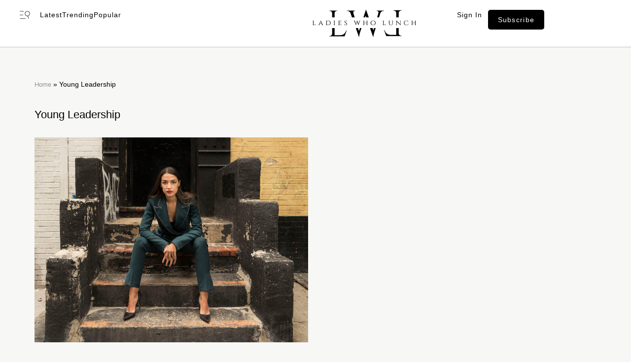

--- FILE ---
content_type: text/html; charset=UTF-8
request_url: http://www.ladieswholunch.org/tag/young-leadership/
body_size: 20283
content:
<!DOCTYPE html>
<html lang="en-US">
<head>
	<meta charset="UTF-8">
	<meta name="viewport" content="width=device-width, initial-scale=1.0, viewport-fit=cover" />		<meta name='robots' content='index, follow, max-image-preview:large, max-snippet:-1, max-video-preview:-1' />

	<!-- This site is optimized with the Yoast SEO plugin v26.8 - https://yoast.com/product/yoast-seo-wordpress/ -->
	<title>Young Leadership Archives - Ladies Who Lunch</title>
	<link rel="canonical" href="https://www.ladieswholunch.org/tag/young-leadership/" />
	<meta property="og:locale" content="en_US" />
	<meta property="og:type" content="article" />
	<meta property="og:title" content="Young Leadership Archives - Ladies Who Lunch" />
	<meta property="og:url" content="https://www.ladieswholunch.org/tag/young-leadership/" />
	<meta property="og:site_name" content="Ladies Who Lunch" />
	<meta name="twitter:card" content="summary_large_image" />
	<script type="application/ld+json" class="yoast-schema-graph">{"@context":"https://schema.org","@graph":[{"@type":"CollectionPage","@id":"https://www.ladieswholunch.org/tag/young-leadership/","url":"https://www.ladieswholunch.org/tag/young-leadership/","name":"Young Leadership Archives - Ladies Who Lunch","isPartOf":{"@id":"https://www.ladieswholunch.org/#website"},"primaryImageOfPage":{"@id":"https://www.ladieswholunch.org/tag/young-leadership/#primaryimage"},"image":{"@id":"https://www.ladieswholunch.org/tag/young-leadership/#primaryimage"},"thumbnailUrl":"https://www.ladieswholunch.org/wp-content/uploads/2023/05/AOC.jpeg","breadcrumb":{"@id":"https://www.ladieswholunch.org/tag/young-leadership/#breadcrumb"},"inLanguage":"en-US"},{"@type":"ImageObject","inLanguage":"en-US","@id":"https://www.ladieswholunch.org/tag/young-leadership/#primaryimage","url":"https://www.ladieswholunch.org/wp-content/uploads/2023/05/AOC.jpeg","contentUrl":"https://www.ladieswholunch.org/wp-content/uploads/2023/05/AOC.jpeg","width":800,"height":600,"caption":"AOC"},{"@type":"BreadcrumbList","@id":"https://www.ladieswholunch.org/tag/young-leadership/#breadcrumb","itemListElement":[{"@type":"ListItem","position":1,"name":"Home","item":"https://www.ladieswholunch.org/"},{"@type":"ListItem","position":2,"name":"Young Leadership"}]},{"@type":"WebSite","@id":"https://www.ladieswholunch.org/#website","url":"https://www.ladieswholunch.org/","name":"Ladies Who Lunch","description":"Ladies Who Lunch is an empowering online community celebrating women.","publisher":{"@id":"https://www.ladieswholunch.org/#organization"},"potentialAction":[{"@type":"SearchAction","target":{"@type":"EntryPoint","urlTemplate":"https://www.ladieswholunch.org/?s={search_term_string}"},"query-input":{"@type":"PropertyValueSpecification","valueRequired":true,"valueName":"search_term_string"}}],"inLanguage":"en-US"},{"@type":"Organization","@id":"https://www.ladieswholunch.org/#organization","name":"Ladies Who Lunch","url":"https://www.ladieswholunch.org/","logo":{"@type":"ImageObject","inLanguage":"en-US","@id":"https://www.ladieswholunch.org/#/schema/logo/image/","url":"https://www.ladieswholunch.org/wp-content/uploads/2023/05/ladieswholunch_logo_final.svg","contentUrl":"https://www.ladieswholunch.org/wp-content/uploads/2023/05/ladieswholunch_logo_final.svg","width":346,"height":90,"caption":"Ladies Who Lunch"},"image":{"@id":"https://www.ladieswholunch.org/#/schema/logo/image/"},"sameAs":["https://www.instagram.com/ladieswholunch/"]}]}</script>
	<!-- / Yoast SEO plugin. -->


<link rel='dns-prefetch' href='//fonts.googleapis.com' />
<link rel="alternate" type="application/rss+xml" title="Ladies Who Lunch &raquo; Feed" href="https://www.ladieswholunch.org/feed/" />
<link rel="alternate" type="application/rss+xml" title="Ladies Who Lunch &raquo; Comments Feed" href="https://www.ladieswholunch.org/comments/feed/" />
<link rel="alternate" type="application/rss+xml" title="Ladies Who Lunch &raquo; Young Leadership Tag Feed" href="https://www.ladieswholunch.org/tag/young-leadership/feed/" />
<style id='wp-img-auto-sizes-contain-inline-css'>
img:is([sizes=auto i],[sizes^="auto," i]){contain-intrinsic-size:3000px 1500px}
/*# sourceURL=wp-img-auto-sizes-contain-inline-css */
</style>
<style id='wp-emoji-styles-inline-css'>

	img.wp-smiley, img.emoji {
		display: inline !important;
		border: none !important;
		box-shadow: none !important;
		height: 1em !important;
		width: 1em !important;
		margin: 0 0.07em !important;
		vertical-align: -0.1em !important;
		background: none !important;
		padding: 0 !important;
	}
/*# sourceURL=wp-emoji-styles-inline-css */
</style>
<link rel='stylesheet' id='wp-block-library-css' href='http://www.ladieswholunch.org/wp-includes/css/dist/block-library/style.min.css?ver=6.9' media='all' />
<style id='classic-theme-styles-inline-css'>
/*! This file is auto-generated */
.wp-block-button__link{color:#fff;background-color:#32373c;border-radius:9999px;box-shadow:none;text-decoration:none;padding:calc(.667em + 2px) calc(1.333em + 2px);font-size:1.125em}.wp-block-file__button{background:#32373c;color:#fff;text-decoration:none}
/*# sourceURL=/wp-includes/css/classic-themes.min.css */
</style>
<style id='global-styles-inline-css'>
:root{--wp--preset--aspect-ratio--square: 1;--wp--preset--aspect-ratio--4-3: 4/3;--wp--preset--aspect-ratio--3-4: 3/4;--wp--preset--aspect-ratio--3-2: 3/2;--wp--preset--aspect-ratio--2-3: 2/3;--wp--preset--aspect-ratio--16-9: 16/9;--wp--preset--aspect-ratio--9-16: 9/16;--wp--preset--color--black: #000000;--wp--preset--color--cyan-bluish-gray: #abb8c3;--wp--preset--color--white: #ffffff;--wp--preset--color--pale-pink: #f78da7;--wp--preset--color--vivid-red: #cf2e2e;--wp--preset--color--luminous-vivid-orange: #ff6900;--wp--preset--color--luminous-vivid-amber: #fcb900;--wp--preset--color--light-green-cyan: #7bdcb5;--wp--preset--color--vivid-green-cyan: #00d084;--wp--preset--color--pale-cyan-blue: #8ed1fc;--wp--preset--color--vivid-cyan-blue: #0693e3;--wp--preset--color--vivid-purple: #9b51e0;--wp--preset--color--neve-link-color: var(--nv-primary-accent);--wp--preset--color--neve-link-hover-color: var(--nv-secondary-accent);--wp--preset--color--nv-site-bg: var(--nv-site-bg);--wp--preset--color--nv-light-bg: var(--nv-light-bg);--wp--preset--color--nv-dark-bg: var(--nv-dark-bg);--wp--preset--color--neve-text-color: var(--nv-text-color);--wp--preset--color--nv-text-dark-bg: var(--nv-text-dark-bg);--wp--preset--color--nv-c-1: var(--nv-c-1);--wp--preset--color--nv-c-2: var(--nv-c-2);--wp--preset--gradient--vivid-cyan-blue-to-vivid-purple: linear-gradient(135deg,rgb(6,147,227) 0%,rgb(155,81,224) 100%);--wp--preset--gradient--light-green-cyan-to-vivid-green-cyan: linear-gradient(135deg,rgb(122,220,180) 0%,rgb(0,208,130) 100%);--wp--preset--gradient--luminous-vivid-amber-to-luminous-vivid-orange: linear-gradient(135deg,rgb(252,185,0) 0%,rgb(255,105,0) 100%);--wp--preset--gradient--luminous-vivid-orange-to-vivid-red: linear-gradient(135deg,rgb(255,105,0) 0%,rgb(207,46,46) 100%);--wp--preset--gradient--very-light-gray-to-cyan-bluish-gray: linear-gradient(135deg,rgb(238,238,238) 0%,rgb(169,184,195) 100%);--wp--preset--gradient--cool-to-warm-spectrum: linear-gradient(135deg,rgb(74,234,220) 0%,rgb(151,120,209) 20%,rgb(207,42,186) 40%,rgb(238,44,130) 60%,rgb(251,105,98) 80%,rgb(254,248,76) 100%);--wp--preset--gradient--blush-light-purple: linear-gradient(135deg,rgb(255,206,236) 0%,rgb(152,150,240) 100%);--wp--preset--gradient--blush-bordeaux: linear-gradient(135deg,rgb(254,205,165) 0%,rgb(254,45,45) 50%,rgb(107,0,62) 100%);--wp--preset--gradient--luminous-dusk: linear-gradient(135deg,rgb(255,203,112) 0%,rgb(199,81,192) 50%,rgb(65,88,208) 100%);--wp--preset--gradient--pale-ocean: linear-gradient(135deg,rgb(255,245,203) 0%,rgb(182,227,212) 50%,rgb(51,167,181) 100%);--wp--preset--gradient--electric-grass: linear-gradient(135deg,rgb(202,248,128) 0%,rgb(113,206,126) 100%);--wp--preset--gradient--midnight: linear-gradient(135deg,rgb(2,3,129) 0%,rgb(40,116,252) 100%);--wp--preset--font-size--small: 13px;--wp--preset--font-size--medium: 20px;--wp--preset--font-size--large: 36px;--wp--preset--font-size--x-large: 42px;--wp--preset--spacing--20: 0.44rem;--wp--preset--spacing--30: 0.67rem;--wp--preset--spacing--40: 1rem;--wp--preset--spacing--50: 1.5rem;--wp--preset--spacing--60: 2.25rem;--wp--preset--spacing--70: 3.38rem;--wp--preset--spacing--80: 5.06rem;--wp--preset--shadow--natural: 6px 6px 9px rgba(0, 0, 0, 0.2);--wp--preset--shadow--deep: 12px 12px 50px rgba(0, 0, 0, 0.4);--wp--preset--shadow--sharp: 6px 6px 0px rgba(0, 0, 0, 0.2);--wp--preset--shadow--outlined: 6px 6px 0px -3px rgb(255, 255, 255), 6px 6px rgb(0, 0, 0);--wp--preset--shadow--crisp: 6px 6px 0px rgb(0, 0, 0);}:where(.is-layout-flex){gap: 0.5em;}:where(.is-layout-grid){gap: 0.5em;}body .is-layout-flex{display: flex;}.is-layout-flex{flex-wrap: wrap;align-items: center;}.is-layout-flex > :is(*, div){margin: 0;}body .is-layout-grid{display: grid;}.is-layout-grid > :is(*, div){margin: 0;}:where(.wp-block-columns.is-layout-flex){gap: 2em;}:where(.wp-block-columns.is-layout-grid){gap: 2em;}:where(.wp-block-post-template.is-layout-flex){gap: 1.25em;}:where(.wp-block-post-template.is-layout-grid){gap: 1.25em;}.has-black-color{color: var(--wp--preset--color--black) !important;}.has-cyan-bluish-gray-color{color: var(--wp--preset--color--cyan-bluish-gray) !important;}.has-white-color{color: var(--wp--preset--color--white) !important;}.has-pale-pink-color{color: var(--wp--preset--color--pale-pink) !important;}.has-vivid-red-color{color: var(--wp--preset--color--vivid-red) !important;}.has-luminous-vivid-orange-color{color: var(--wp--preset--color--luminous-vivid-orange) !important;}.has-luminous-vivid-amber-color{color: var(--wp--preset--color--luminous-vivid-amber) !important;}.has-light-green-cyan-color{color: var(--wp--preset--color--light-green-cyan) !important;}.has-vivid-green-cyan-color{color: var(--wp--preset--color--vivid-green-cyan) !important;}.has-pale-cyan-blue-color{color: var(--wp--preset--color--pale-cyan-blue) !important;}.has-vivid-cyan-blue-color{color: var(--wp--preset--color--vivid-cyan-blue) !important;}.has-vivid-purple-color{color: var(--wp--preset--color--vivid-purple) !important;}.has-neve-link-color-color{color: var(--wp--preset--color--neve-link-color) !important;}.has-neve-link-hover-color-color{color: var(--wp--preset--color--neve-link-hover-color) !important;}.has-nv-site-bg-color{color: var(--wp--preset--color--nv-site-bg) !important;}.has-nv-light-bg-color{color: var(--wp--preset--color--nv-light-bg) !important;}.has-nv-dark-bg-color{color: var(--wp--preset--color--nv-dark-bg) !important;}.has-neve-text-color-color{color: var(--wp--preset--color--neve-text-color) !important;}.has-nv-text-dark-bg-color{color: var(--wp--preset--color--nv-text-dark-bg) !important;}.has-nv-c-1-color{color: var(--wp--preset--color--nv-c-1) !important;}.has-nv-c-2-color{color: var(--wp--preset--color--nv-c-2) !important;}.has-black-background-color{background-color: var(--wp--preset--color--black) !important;}.has-cyan-bluish-gray-background-color{background-color: var(--wp--preset--color--cyan-bluish-gray) !important;}.has-white-background-color{background-color: var(--wp--preset--color--white) !important;}.has-pale-pink-background-color{background-color: var(--wp--preset--color--pale-pink) !important;}.has-vivid-red-background-color{background-color: var(--wp--preset--color--vivid-red) !important;}.has-luminous-vivid-orange-background-color{background-color: var(--wp--preset--color--luminous-vivid-orange) !important;}.has-luminous-vivid-amber-background-color{background-color: var(--wp--preset--color--luminous-vivid-amber) !important;}.has-light-green-cyan-background-color{background-color: var(--wp--preset--color--light-green-cyan) !important;}.has-vivid-green-cyan-background-color{background-color: var(--wp--preset--color--vivid-green-cyan) !important;}.has-pale-cyan-blue-background-color{background-color: var(--wp--preset--color--pale-cyan-blue) !important;}.has-vivid-cyan-blue-background-color{background-color: var(--wp--preset--color--vivid-cyan-blue) !important;}.has-vivid-purple-background-color{background-color: var(--wp--preset--color--vivid-purple) !important;}.has-neve-link-color-background-color{background-color: var(--wp--preset--color--neve-link-color) !important;}.has-neve-link-hover-color-background-color{background-color: var(--wp--preset--color--neve-link-hover-color) !important;}.has-nv-site-bg-background-color{background-color: var(--wp--preset--color--nv-site-bg) !important;}.has-nv-light-bg-background-color{background-color: var(--wp--preset--color--nv-light-bg) !important;}.has-nv-dark-bg-background-color{background-color: var(--wp--preset--color--nv-dark-bg) !important;}.has-neve-text-color-background-color{background-color: var(--wp--preset--color--neve-text-color) !important;}.has-nv-text-dark-bg-background-color{background-color: var(--wp--preset--color--nv-text-dark-bg) !important;}.has-nv-c-1-background-color{background-color: var(--wp--preset--color--nv-c-1) !important;}.has-nv-c-2-background-color{background-color: var(--wp--preset--color--nv-c-2) !important;}.has-black-border-color{border-color: var(--wp--preset--color--black) !important;}.has-cyan-bluish-gray-border-color{border-color: var(--wp--preset--color--cyan-bluish-gray) !important;}.has-white-border-color{border-color: var(--wp--preset--color--white) !important;}.has-pale-pink-border-color{border-color: var(--wp--preset--color--pale-pink) !important;}.has-vivid-red-border-color{border-color: var(--wp--preset--color--vivid-red) !important;}.has-luminous-vivid-orange-border-color{border-color: var(--wp--preset--color--luminous-vivid-orange) !important;}.has-luminous-vivid-amber-border-color{border-color: var(--wp--preset--color--luminous-vivid-amber) !important;}.has-light-green-cyan-border-color{border-color: var(--wp--preset--color--light-green-cyan) !important;}.has-vivid-green-cyan-border-color{border-color: var(--wp--preset--color--vivid-green-cyan) !important;}.has-pale-cyan-blue-border-color{border-color: var(--wp--preset--color--pale-cyan-blue) !important;}.has-vivid-cyan-blue-border-color{border-color: var(--wp--preset--color--vivid-cyan-blue) !important;}.has-vivid-purple-border-color{border-color: var(--wp--preset--color--vivid-purple) !important;}.has-neve-link-color-border-color{border-color: var(--wp--preset--color--neve-link-color) !important;}.has-neve-link-hover-color-border-color{border-color: var(--wp--preset--color--neve-link-hover-color) !important;}.has-nv-site-bg-border-color{border-color: var(--wp--preset--color--nv-site-bg) !important;}.has-nv-light-bg-border-color{border-color: var(--wp--preset--color--nv-light-bg) !important;}.has-nv-dark-bg-border-color{border-color: var(--wp--preset--color--nv-dark-bg) !important;}.has-neve-text-color-border-color{border-color: var(--wp--preset--color--neve-text-color) !important;}.has-nv-text-dark-bg-border-color{border-color: var(--wp--preset--color--nv-text-dark-bg) !important;}.has-nv-c-1-border-color{border-color: var(--wp--preset--color--nv-c-1) !important;}.has-nv-c-2-border-color{border-color: var(--wp--preset--color--nv-c-2) !important;}.has-vivid-cyan-blue-to-vivid-purple-gradient-background{background: var(--wp--preset--gradient--vivid-cyan-blue-to-vivid-purple) !important;}.has-light-green-cyan-to-vivid-green-cyan-gradient-background{background: var(--wp--preset--gradient--light-green-cyan-to-vivid-green-cyan) !important;}.has-luminous-vivid-amber-to-luminous-vivid-orange-gradient-background{background: var(--wp--preset--gradient--luminous-vivid-amber-to-luminous-vivid-orange) !important;}.has-luminous-vivid-orange-to-vivid-red-gradient-background{background: var(--wp--preset--gradient--luminous-vivid-orange-to-vivid-red) !important;}.has-very-light-gray-to-cyan-bluish-gray-gradient-background{background: var(--wp--preset--gradient--very-light-gray-to-cyan-bluish-gray) !important;}.has-cool-to-warm-spectrum-gradient-background{background: var(--wp--preset--gradient--cool-to-warm-spectrum) !important;}.has-blush-light-purple-gradient-background{background: var(--wp--preset--gradient--blush-light-purple) !important;}.has-blush-bordeaux-gradient-background{background: var(--wp--preset--gradient--blush-bordeaux) !important;}.has-luminous-dusk-gradient-background{background: var(--wp--preset--gradient--luminous-dusk) !important;}.has-pale-ocean-gradient-background{background: var(--wp--preset--gradient--pale-ocean) !important;}.has-electric-grass-gradient-background{background: var(--wp--preset--gradient--electric-grass) !important;}.has-midnight-gradient-background{background: var(--wp--preset--gradient--midnight) !important;}.has-small-font-size{font-size: var(--wp--preset--font-size--small) !important;}.has-medium-font-size{font-size: var(--wp--preset--font-size--medium) !important;}.has-large-font-size{font-size: var(--wp--preset--font-size--large) !important;}.has-x-large-font-size{font-size: var(--wp--preset--font-size--x-large) !important;}
:where(.wp-block-post-template.is-layout-flex){gap: 1.25em;}:where(.wp-block-post-template.is-layout-grid){gap: 1.25em;}
:where(.wp-block-term-template.is-layout-flex){gap: 1.25em;}:where(.wp-block-term-template.is-layout-grid){gap: 1.25em;}
:where(.wp-block-columns.is-layout-flex){gap: 2em;}:where(.wp-block-columns.is-layout-grid){gap: 2em;}
:root :where(.wp-block-pullquote){font-size: 1.5em;line-height: 1.6;}
/*# sourceURL=global-styles-inline-css */
</style>
<link rel='stylesheet' id='neve-style-css' href='http://www.ladieswholunch.org/wp-content/themes/neve/style-main-new.min.css?ver=3.8.10' media='all' />
<style id='neve-style-inline-css'>
.nv-meta-list li.meta:not(:last-child):after { content:"/" }.nv-meta-list .no-mobile{
			display:none;
		}.nv-meta-list li.last::after{
			content: ""!important;
		}@media (min-width: 769px) {
			.nv-meta-list .no-mobile {
				display: inline-block;
			}
			.nv-meta-list li.last:not(:last-child)::after {
		 		content: "/" !important;
			}
		}
 :root{ --container: 748px;--postwidth:100%; --primarybtnbg: var(--nv-secondary-accent); --primarybtnhoverbg: var(--nv-dark-bg); --primarybtncolor: #ffffff; --secondarybtncolor: var(--nv-primary-accent); --primarybtnhovercolor: #ffffff; --secondarybtnhovercolor: var(--nv-primary-accent);--primarybtnborderradius:0;--secondarybtnborderradius:0;--secondarybtnborderwidth:3px;--btnpadding:13px 15px;--primarybtnpadding:13px 15px;--secondarybtnpadding:calc(13px - 3px) calc(15px - 3px); --bodyfontfamily: Poppins; --bodyfontsize: 15px; --bodylineheight: 1.6; --bodyletterspacing: 0px; --bodyfontweight: 400; --bodytexttransform: none; --headingsfontfamily: Poppins; --h1fontsize: 50px; --h1fontweight: 800; --h1lineheight: 1.2em; --h1letterspacing: 0px; --h1texttransform: none; --h2fontsize: 30px; --h2fontweight: 800; --h2lineheight: 1.2em; --h2letterspacing: 0px; --h2texttransform: none; --h3fontsize: 25px; --h3fontweight: 800; --h3lineheight: 1.2em; --h3letterspacing: 0px; --h3texttransform: none; --h4fontsize: 20px; --h4fontweight: 800; --h4lineheight: 1.2em; --h4letterspacing: 0px; --h4texttransform: none; --h5fontsize: 16px; --h5fontweight: 800; --h5lineheight: 1.2em; --h5letterspacing: 0px; --h5texttransform: none; --h6fontsize: 14px; --h6fontweight: 800; --h6lineheight: 1.2em; --h6letterspacing: 0px; --h6texttransform: none;--formfieldborderwidth:2px;--formfieldborderradius:0; --formfieldbgcolor: var(--nv-site-bg); --formfieldbordercolor: #dddddd; --formfieldcolor: var(--nv-text-color);--formfieldpadding:20px; } .has-neve-button-color-color{ color: var(--nv-secondary-accent)!important; } .has-neve-button-color-background-color{ background-color: var(--nv-secondary-accent)!important; } .single-post-container .alignfull > [class*="__inner-container"], .single-post-container .alignwide > [class*="__inner-container"]{ max-width:718px } .nv-meta-list{ --avatarsize: 20px; } .single .nv-meta-list{ --avatarsize: 20px; } .blog .blog-entry-title, .archive .blog-entry-title{ --fontsize: 32px; } .single h1.entry-title{ --fontsize: 36px; } .nv-is-boxed.nv-comments-wrap{ --padding:20px; } .nv-is-boxed.comment-respond{ --padding:20px; } .single:not(.single-product), .page{ --c-vspace:0 0 0 0;; } .global-styled{ --bgcolor: var(--nv-site-bg); } .header-top{ --rowbcolor: var(--nv-light-bg); --color: var(--nv-text-color); --bgcolor: #f0f0f0; } .header-main{ --rowbcolor: var(--nv-light-bg); --color: var(--nv-text-color); --bgcolor: var(--nv-site-bg); } .header-bottom{ --rowbcolor: var(--nv-light-bg); --color: var(--nv-text-color); --bgcolor: #ffffff; } .header-menu-sidebar-bg{ --justify: flex-start; --textalign: left;--flexg: 1;--wrapdropdownwidth: auto; --color: var(--nv-text-color); --bgcolor: var(--nv-site-bg); } .header-menu-sidebar{ width: 360px; } .builder-item--logo{ --maxwidth: 120px; --fs: 24px;--padding:10px 0;--margin:0; --textalign: left;--justify: flex-start; } .builder-item--nav-icon,.header-menu-sidebar .close-sidebar-panel .navbar-toggle{ --borderradius:3px;--borderwidth:1px; } .builder-item--nav-icon{ --label-margin:0 5px 0 0;;--padding:10px 15px;--margin:0; } .builder-item--primary-menu{ --color: var(--nv-text-color); --hovercolor: var(--nv-secondary-accent); --hovertextcolor: var(--nv-text-color); --activecolor: var(--nv-secondary-accent); --spacing: 20px; --height: 25px;--padding:0;--margin:0; --fontsize: 1em; --lineheight: 1.6; --letterspacing: 0px; --fontweight: 500; --texttransform: none; --iconsize: 1em; } .hfg-is-group.has-primary-menu .inherit-ff{ --inheritedfw: 500; } .footer-top-inner .row{ grid-template-columns:1fr 1fr 1fr; --valign: flex-start; } .footer-top{ --rowbcolor: var(--nv-light-bg); --color: var(--nv-text-color); --bgcolor: #ffffff; } .footer-main-inner .row{ grid-template-columns:1fr 1fr 1fr; --valign: flex-start; } .footer-main{ --rowbcolor: var(--nv-light-bg); --color: var(--nv-text-color); --bgcolor: var(--nv-site-bg); } .footer-bottom-inner .row{ grid-template-columns:1fr; --valign: flex-start; } .footer-bottom{ --rowbcolor: var(--nv-light-bg); --color: var(--nv-text-dark-bg); --bgcolor: var(--nv-dark-bg); } @media(min-width: 576px){ :root{ --container: 992px;--postwidth:50%;--btnpadding:20px 40px;--primarybtnpadding:20px 40px;--secondarybtnpadding:calc(20px - 3px) calc(40px - 3px); --bodyfontsize: 16px; --bodylineheight: 1.6; --bodyletterspacing: 0px; --h1fontsize: 80px; --h1lineheight: 1.2em; --h1letterspacing: 0px; --h2fontsize: 48px; --h2lineheight: 1.2em; --h2letterspacing: 0px; --h3fontsize: 25px; --h3lineheight: 1.2em; --h3letterspacing: 0px; --h4fontsize: 20px; --h4lineheight: 1.2em; --h4letterspacing: 0px; --h5fontsize: 16px; --h5lineheight: 1.2em; --h5letterspacing: 0px; --h6fontsize: 14px; --h6lineheight: 1.2em; --h6letterspacing: 0px; } .single-post-container .alignfull > [class*="__inner-container"], .single-post-container .alignwide > [class*="__inner-container"]{ max-width:962px } .nv-meta-list{ --avatarsize: 20px; } .single .nv-meta-list{ --avatarsize: 20px; } .blog .blog-entry-title, .archive .blog-entry-title{ --fontsize: 40px; } .single h1.entry-title{ --fontsize: 54px; } .nv-is-boxed.nv-comments-wrap{ --padding:30px; } .nv-is-boxed.comment-respond{ --padding:30px; } .single:not(.single-product), .page{ --c-vspace:0 0 0 0;; } .header-menu-sidebar-bg{ --justify: flex-start; --textalign: left;--flexg: 1;--wrapdropdownwidth: auto; } .header-menu-sidebar{ width: 360px; } .builder-item--logo{ --maxwidth: 120px; --fs: 24px;--padding:10px 0;--margin:0; --textalign: left;--justify: flex-start; } .builder-item--nav-icon{ --label-margin:0 5px 0 0;;--padding:10px 15px;--margin:0; } .builder-item--primary-menu{ --spacing: 20px; --height: 25px;--padding:0;--margin:0; --fontsize: 1em; --lineheight: 1.6; --letterspacing: 0px; --iconsize: 1em; } }@media(min-width: 960px){ :root{ --container: 1170px;--postwidth:50%;--btnpadding:20px 40px;--primarybtnpadding:20px 40px;--secondarybtnpadding:calc(20px - 3px) calc(40px - 3px); --bodyfontsize: 17px; --bodylineheight: 1.7; --bodyletterspacing: 0px; --h1fontsize: 100px; --h1lineheight: 1.2em; --h1letterspacing: 0px; --h2fontsize: 58px; --h2lineheight: 1.2em; --h2letterspacing: 0px; --h3fontsize: 30px; --h3lineheight: 1.6em; --h3letterspacing: 0px; --h4fontsize: 20px; --h4lineheight: 1.2em; --h4letterspacing: 0px; --h5fontsize: 16px; --h5lineheight: 1.2em; --h5letterspacing: 0px; --h6fontsize: 16px; --h6lineheight: 1.2em; --h6letterspacing: 0px; } body:not(.single):not(.archive):not(.blog):not(.search):not(.error404) .neve-main > .container .col, body.post-type-archive-course .neve-main > .container .col, body.post-type-archive-llms_membership .neve-main > .container .col{ max-width: 100%; } body:not(.single):not(.archive):not(.blog):not(.search):not(.error404) .nv-sidebar-wrap, body.post-type-archive-course .nv-sidebar-wrap, body.post-type-archive-llms_membership .nv-sidebar-wrap{ max-width: 0%; } .neve-main > .archive-container .nv-index-posts.col{ max-width: 100%; } .neve-main > .archive-container .nv-sidebar-wrap{ max-width: 0%; } .neve-main > .single-post-container .nv-single-post-wrap.col{ max-width: 70%; } .single-post-container .alignfull > [class*="__inner-container"], .single-post-container .alignwide > [class*="__inner-container"]{ max-width:789px } .container-fluid.single-post-container .alignfull > [class*="__inner-container"], .container-fluid.single-post-container .alignwide > [class*="__inner-container"]{ max-width:calc(70% + 15px) } .neve-main > .single-post-container .nv-sidebar-wrap{ max-width: 30%; } .nv-meta-list{ --avatarsize: 20px; } .single .nv-meta-list{ --avatarsize: 20px; } .blog .blog-entry-title, .archive .blog-entry-title{ --fontsize: 48px; --lineheight: 1.3em; } .single h1.entry-title{ --fontsize: 66px; } .nv-is-boxed.nv-comments-wrap{ --padding:40px; } .nv-is-boxed.comment-respond{ --padding:40px; } .single:not(.single-product), .page{ --c-vspace:0 0 0 0;; } .header-menu-sidebar-bg{ --justify: flex-start; --textalign: left;--flexg: 1;--wrapdropdownwidth: auto; } .header-menu-sidebar{ width: 360px; } .builder-item--logo{ --maxwidth: 120px; --fs: 24px;--padding:10px 0;--margin:0; --textalign: left;--justify: flex-start; } .builder-item--nav-icon{ --label-margin:0 5px 0 0;;--padding:10px 15px;--margin:0; } .builder-item--primary-menu{ --spacing: 20px; --height: 25px;--padding:0;--margin:0; --fontsize: 1em; --lineheight: 1.6; --letterspacing: 0px; --iconsize: 1em; } }.nv-content-wrap .elementor a:not(.button):not(.wp-block-file__button){ text-decoration: none; }:root{--nv-primary-accent:#000000;--nv-secondary-accent:#4f4f4f;--nv-site-bg:#ffffff;--nv-light-bg:#ededed;--nv-dark-bg:#14171c;--nv-text-color:#000000;--nv-text-dark-bg:#ffffff;--nv-c-1:#77b978;--nv-c-2:#f37262;--nv-fallback-ff:Arial, Helvetica, sans-serif;}
:root{--e-global-color-nvprimaryaccent:#000000;--e-global-color-nvsecondaryaccent:#4f4f4f;--e-global-color-nvsitebg:#ffffff;--e-global-color-nvlightbg:#ededed;--e-global-color-nvdarkbg:#14171c;--e-global-color-nvtextcolor:#000000;--e-global-color-nvtextdarkbg:#ffffff;--e-global-color-nvc1:#77b978;--e-global-color-nvc2:#f37262;}
/*# sourceURL=neve-style-inline-css */
</style>
<link rel='stylesheet' id='elementor-frontend-css' href='http://www.ladieswholunch.org/wp-content/plugins/elementor/assets/css/frontend.min.css?ver=3.34.2' media='all' />
<link rel='stylesheet' id='eael-general-css' href='http://www.ladieswholunch.org/wp-content/plugins/essential-addons-for-elementor-lite/assets/front-end/css/view/general.min.css?ver=6.5.8' media='all' />
<link rel='stylesheet' id='eael-3358-css' href='https://www.ladieswholunch.org/wp-content/uploads/essential-addons-elementor/eael-3358.css?ver=1722407640' media='all' />
<link rel='stylesheet' id='widget-spacer-css' href='http://www.ladieswholunch.org/wp-content/plugins/elementor/assets/css/widget-spacer.min.css?ver=3.34.2' media='all' />
<link rel='stylesheet' id='e-animation-grow-css' href='http://www.ladieswholunch.org/wp-content/plugins/elementor/assets/lib/animations/styles/e-animation-grow.min.css?ver=3.34.2' media='all' />
<link rel='stylesheet' id='widget-heading-css' href='http://www.ladieswholunch.org/wp-content/plugins/elementor/assets/css/widget-heading.min.css?ver=3.34.2' media='all' />
<link rel='stylesheet' id='dashicons-css' href='http://www.ladieswholunch.org/wp-includes/css/dashicons.min.css?ver=6.9' media='all' />
<link rel='stylesheet' id='e-animation-fadeIn-css' href='http://www.ladieswholunch.org/wp-content/plugins/elementor/assets/lib/animations/styles/fadeIn.min.css?ver=3.34.2' media='all' />
<link rel='stylesheet' id='e-popup-css' href='http://www.ladieswholunch.org/wp-content/plugins/elementor-pro/assets/css/conditionals/popup.min.css?ver=3.32.3' media='all' />
<link rel='stylesheet' id='e-animation-slideInDown-css' href='http://www.ladieswholunch.org/wp-content/plugins/elementor/assets/lib/animations/styles/slideInDown.min.css?ver=3.34.2' media='all' />
<link rel='stylesheet' id='widget-icon-list-css' href='http://www.ladieswholunch.org/wp-content/plugins/elementor/assets/css/widget-icon-list.min.css?ver=3.34.2' media='all' />
<link rel='stylesheet' id='widget-image-css' href='http://www.ladieswholunch.org/wp-content/plugins/elementor/assets/css/widget-image.min.css?ver=3.34.2' media='all' />
<link rel='stylesheet' id='e-sticky-css' href='http://www.ladieswholunch.org/wp-content/plugins/elementor-pro/assets/css/modules/sticky.min.css?ver=3.32.3' media='all' />
<link rel='stylesheet' id='widget-menu-anchor-css' href='http://www.ladieswholunch.org/wp-content/plugins/elementor/assets/css/widget-menu-anchor.min.css?ver=3.34.2' media='all' />
<link rel='stylesheet' id='widget-form-css' href='http://www.ladieswholunch.org/wp-content/plugins/elementor-pro/assets/css/widget-form.min.css?ver=3.32.3' media='all' />
<link rel='stylesheet' id='elementor-post-978-css' href='http://www.ladieswholunch.org/wp-content/uploads/elementor/css/post-978.css?ver=1769207358' media='all' />
<link rel='stylesheet' id='thim-ekit-frontend-css' href='http://www.ladieswholunch.org/wp-content/plugins/thim-elementor-kit/build/frontend.css?ver=1.3.7' media='all' />
<link rel='stylesheet' id='thim-ekit-widgets-css' href='http://www.ladieswholunch.org/wp-content/plugins/thim-elementor-kit/build/widgets.css?ver=1.3.7' media='all' />
<link rel='stylesheet' id='elementor-post-3358-css' href='http://www.ladieswholunch.org/wp-content/uploads/elementor/css/post-3358.css?ver=1769207358' media='all' />
<link rel='stylesheet' id='elementor-post-6538-css' href='http://www.ladieswholunch.org/wp-content/uploads/elementor/css/post-6538.css?ver=1769207358' media='all' />
<link rel='stylesheet' id='elementor-post-6543-css' href='http://www.ladieswholunch.org/wp-content/uploads/elementor/css/post-6543.css?ver=1769207359' media='all' />
<link rel='stylesheet' id='neve-google-font-poppins-css' href='//fonts.googleapis.com/css?family=Poppins%3A400%2C800%2C500&#038;display=swap&#038;ver=3.8.10' media='all' />
<link rel='stylesheet' id='ecs-styles-css' href='http://www.ladieswholunch.org/wp-content/plugins/ele-custom-skin/assets/css/ecs-style.css?ver=3.1.9' media='all' />
<link rel='stylesheet' id='elementor-post-6386-css' href='http://www.ladieswholunch.org/wp-content/uploads/elementor/css/post-6386.css?ver=1723465862' media='all' />
<link rel='stylesheet' id='elementor-post-7270-css' href='http://www.ladieswholunch.org/wp-content/uploads/elementor/css/post-7270.css?ver=1723505251' media='all' />
<link rel='stylesheet' id='elementor-post-7388-css' href='http://www.ladieswholunch.org/wp-content/uploads/elementor/css/post-7388.css?ver=1723521792' media='all' />
<link rel='stylesheet' id='elementor-gf-local-playfairdisplay-css' href='https://www.ladieswholunch.org/wp-content/uploads/elementor/google-fonts/css/playfairdisplay.css?ver=1742250367' media='all' />
<link rel='stylesheet' id='elementor-gf-local-lora-css' href='https://www.ladieswholunch.org/wp-content/uploads/elementor/google-fonts/css/lora.css?ver=1742250375' media='all' />
<link rel='stylesheet' id='elementor-gf-local-roboto-css' href='https://www.ladieswholunch.org/wp-content/uploads/elementor/google-fonts/css/roboto.css?ver=1742250398' media='all' />
<link rel='stylesheet' id='elementor-gf-local-montserrat-css' href='https://www.ladieswholunch.org/wp-content/uploads/elementor/google-fonts/css/montserrat.css?ver=1742250434' media='all' />
<script src="http://www.ladieswholunch.org/wp-includes/js/jquery/jquery.min.js?ver=3.7.1" id="jquery-core-js"></script>
<script src="http://www.ladieswholunch.org/wp-includes/js/jquery/jquery-migrate.min.js?ver=3.4.1" id="jquery-migrate-js"></script>
<script id="ecs_ajax_load-js-extra">
var ecs_ajax_params = {"ajaxurl":"http://www.ladieswholunch.org/wp-admin/admin-ajax.php","posts":"{\"tag\":\"young-leadership\",\"error\":\"\",\"m\":\"\",\"p\":0,\"post_parent\":\"\",\"subpost\":\"\",\"subpost_id\":\"\",\"attachment\":\"\",\"attachment_id\":0,\"name\":\"\",\"pagename\":\"\",\"page_id\":0,\"second\":\"\",\"minute\":\"\",\"hour\":\"\",\"day\":0,\"monthnum\":0,\"year\":0,\"w\":0,\"category_name\":\"\",\"cat\":\"\",\"tag_id\":476,\"author\":\"\",\"author_name\":\"\",\"feed\":\"\",\"tb\":\"\",\"paged\":0,\"meta_key\":\"\",\"meta_value\":\"\",\"preview\":\"\",\"s\":\"\",\"sentence\":\"\",\"title\":\"\",\"fields\":\"all\",\"menu_order\":\"\",\"embed\":\"\",\"category__in\":[],\"category__not_in\":[],\"category__and\":[],\"post__in\":[],\"post__not_in\":[],\"post_name__in\":[],\"tag__in\":[],\"tag__not_in\":[],\"tag__and\":[],\"tag_slug__in\":[\"young-leadership\"],\"tag_slug__and\":[],\"post_parent__in\":[],\"post_parent__not_in\":[],\"author__in\":[],\"author__not_in\":[],\"search_columns\":[],\"ignore_sticky_posts\":false,\"suppress_filters\":false,\"cache_results\":true,\"update_post_term_cache\":true,\"update_menu_item_cache\":false,\"lazy_load_term_meta\":true,\"update_post_meta_cache\":true,\"post_type\":\"\",\"posts_per_page\":1000,\"nopaging\":false,\"comments_per_page\":\"50\",\"no_found_rows\":false,\"order\":\"DESC\"}"};
//# sourceURL=ecs_ajax_load-js-extra
</script>
<script src="http://www.ladieswholunch.org/wp-content/plugins/ele-custom-skin/assets/js/ecs_ajax_pagination.js?ver=3.1.9" id="ecs_ajax_load-js"></script>
<script src="http://www.ladieswholunch.org/wp-content/plugins/ele-custom-skin/assets/js/ecs.js?ver=3.1.9" id="ecs-script-js"></script>
<link rel="https://api.w.org/" href="https://www.ladieswholunch.org/wp-json/" /><link rel="alternate" title="JSON" type="application/json" href="https://www.ladieswholunch.org/wp-json/wp/v2/tags/476" /><link rel="EditURI" type="application/rsd+xml" title="RSD" href="https://www.ladieswholunch.org/xmlrpc.php?rsd" />
<meta name="generator" content="WordPress 6.9" />
<meta name="generator" content="Elementor 3.34.2; features: e_font_icon_svg, additional_custom_breakpoints; settings: css_print_method-external, google_font-enabled, font_display-swap">
<style>.recentcomments a{display:inline !important;padding:0 !important;margin:0 !important;}</style>			<style>
				.e-con.e-parent:nth-of-type(n+4):not(.e-lazyloaded):not(.e-no-lazyload),
				.e-con.e-parent:nth-of-type(n+4):not(.e-lazyloaded):not(.e-no-lazyload) * {
					background-image: none !important;
				}
				@media screen and (max-height: 1024px) {
					.e-con.e-parent:nth-of-type(n+3):not(.e-lazyloaded):not(.e-no-lazyload),
					.e-con.e-parent:nth-of-type(n+3):not(.e-lazyloaded):not(.e-no-lazyload) * {
						background-image: none !important;
					}
				}
				@media screen and (max-height: 640px) {
					.e-con.e-parent:nth-of-type(n+2):not(.e-lazyloaded):not(.e-no-lazyload),
					.e-con.e-parent:nth-of-type(n+2):not(.e-lazyloaded):not(.e-no-lazyload) * {
						background-image: none !important;
					}
				}
			</style>
			<script async src="https://pagead2.googlesyndication.com/pagead/js/adsbygoogle.js?client=ca-pub-4576320894529419"
     crossorigin="anonymous"></script><link rel="icon" type="image/x-icon" href=“favicon.ico” /> <title>Ladies Who Lunch</title><!-- Google tag (gtag.js) -->
<script async src="https://www.googletagmanager.com/gtag/js?id=G-W023B3JBNV"></script>
<script>
  window.dataLayer = window.dataLayer || [];
  function gtag(){dataLayer.push(arguments);}
  gtag('js', new Date());

  gtag('config', 'G-W023B3JBNV');
</script><script async src="https://pagead2.googlesyndication.com/pagead/js/adsbygoogle.js?client=ca-pub-4576320894529419"
     crossorigin="anonymous"></script><script async src="https://pagead2.googlesyndication.com/pagead/js/adsbygoogle.js?client=ca-pub-4576320894529419"
     crossorigin="anonymous"></script><link rel="icon" href="https://www.ladieswholunch.org/wp-content/uploads/2023/05/Logo-Initials-Only-1-150x150.png" sizes="32x32" />
<link rel="icon" href="https://www.ladieswholunch.org/wp-content/uploads/2023/05/Logo-Initials-Only-1-300x300.png" sizes="192x192" />
<link rel="apple-touch-icon" href="https://www.ladieswholunch.org/wp-content/uploads/2023/05/Logo-Initials-Only-1-300x300.png" />
<meta name="msapplication-TileImage" content="https://www.ladieswholunch.org/wp-content/uploads/2023/05/Logo-Initials-Only-1-300x300.png" />
</head>
<body class="archive tag tag-young-leadership tag-476 wp-custom-logo wp-theme-neve  nv-blog-grid nv-sidebar-full-width menu_sidebar_slide_left elementor-default elementor-kit-978">
		<header data-elementor-type="header" data-elementor-id="6538" class="elementor elementor-6538 elementor-location-header" data-elementor-post-type="elementor_library">
			<div class="elementor-element elementor-element-1ef5a92c e-con-full elementor-hidden-mobile elementor-hidden-tablet e-flex e-con e-parent" data-id="1ef5a92c" data-element_type="container" data-settings="{&quot;sticky&quot;:&quot;top&quot;,&quot;background_background&quot;:&quot;classic&quot;,&quot;sticky_on&quot;:[&quot;desktop&quot;,&quot;tablet&quot;,&quot;mobile&quot;],&quot;sticky_offset&quot;:0,&quot;sticky_effects_offset&quot;:0,&quot;sticky_anchor_link_offset&quot;:0}">
		<div class="elementor-element elementor-element-61f452e7 e-flex e-con-boxed e-con e-child" data-id="61f452e7" data-element_type="container" data-settings="{&quot;background_background&quot;:&quot;classic&quot;}">
					<div class="e-con-inner">
		<div class="elementor-element elementor-element-3a64bf5b elementor-hidden-mobile e-con-full e-flex e-con e-child" data-id="3a64bf5b" data-element_type="container" data-settings="{&quot;animation_tablet&quot;:&quot;slideInDown&quot;}">
				<div class="elementor-element elementor-element-173e81de elementor-icon-list--layout-inline elementor-align-start elementor-mobile-align-center animated-fast elementor-list-item-link-full_width elementor-invisible elementor-widget elementor-widget-icon-list" data-id="173e81de" data-element_type="widget" data-settings="{&quot;_animation&quot;:&quot;slideInDown&quot;}" data-widget_type="icon-list.default">
				<div class="elementor-widget-container">
							<ul class="elementor-icon-list-items elementor-inline-items">
							<li class="elementor-icon-list-item elementor-inline-item">
											<a href="#elementor-action%3Aaction%3Dpopup%3Aopen%26settings%3DeyJpZCI6IjM1NDIiLCJ0b2dnbGUiOmZhbHNlfQ%3D%3D">

												<span class="elementor-icon-list-icon">
							<svg xmlns="http://www.w3.org/2000/svg" xmlns:xlink="http://www.w3.org/1999/xlink" id="Layer_1" x="0px" y="0px" viewBox="0 0 52 41" style="enable-background:new 0 0 52 41;" xml:space="preserve"><g>	<rect x="0.64" y="0.93" width="20" height="1.84"></rect>	<rect x="0.63" y="19.09" width="16.51" height="1.84"></rect>	<rect x="0.69" y="37.48" width="28.14" height="1.84"></rect>	<path d="M51,13.42c0-6.96-5.66-12.63-12.62-12.63S25.76,6.45,25.76,13.42s5.66,12.63,12.62,12.63c0.47,0,0.92-0.03,1.38-0.08  l4.61,13.43l1.74-0.6l-4.52-13.17C47,24.21,51,19.28,51,13.42z M38.38,24.19c-5.93,0-10.76-4.83-10.76-10.77S32.45,2.65,38.38,2.65  s10.76,4.83,10.76,10.77S44.31,24.19,38.38,24.19z"></path></g></svg>						</span>
										<span class="elementor-icon-list-text"></span>
											</a>
									</li>
								<li class="elementor-icon-list-item elementor-inline-item">
											<a href="http://www.ladieswholunch.org/latest/">

											<span class="elementor-icon-list-text">Latest</span>
											</a>
									</li>
								<li class="elementor-icon-list-item elementor-inline-item">
											<a href="http://www.ladieswholunch.org/trending/">

											<span class="elementor-icon-list-text">Trending</span>
											</a>
									</li>
								<li class="elementor-icon-list-item elementor-inline-item">
											<a href="http://www.ladieswholunch.org/pop/">

											<span class="elementor-icon-list-text">Popular</span>
											</a>
									</li>
						</ul>
						</div>
				</div>
				</div>
		<div class="elementor-element elementor-element-41df70d4 elementor-hidden-mobile e-con-full e-flex e-con e-child" data-id="41df70d4" data-element_type="container">
				<div class="elementor-element elementor-element-49b50a69 elementor-widget elementor-widget-theme-site-logo elementor-widget-image" data-id="49b50a69" data-element_type="widget" data-widget_type="theme-site-logo.default">
				<div class="elementor-widget-container">
											<a href="https://www.ladieswholunch.org">
			<img width="346" height="90" src="https://www.ladieswholunch.org/wp-content/uploads/2023/05/ladieswholunch_logo_final.svg" class="attachment-full size-full wp-image-4052" alt="" />				</a>
											</div>
				</div>
				</div>
		<div class="elementor-element elementor-element-4076c389 e-con-full e-flex e-con e-child" data-id="4076c389" data-element_type="container">
				<div class="elementor-element elementor-element-52597245 elementor-icon-list--layout-inline elementor-align-end elementor-mobile-align-start elementor-list-item-link-full_width elementor-widget elementor-widget-icon-list" data-id="52597245" data-element_type="widget" data-widget_type="icon-list.default">
				<div class="elementor-widget-container">
							<ul class="elementor-icon-list-items elementor-inline-items">
							<li class="elementor-icon-list-item elementor-inline-item">
											<a href="#link-popup">

											<span class="elementor-icon-list-text">Sign In</span>
											</a>
									</li>
						</ul>
						</div>
				</div>
				<div class="elementor-element elementor-element-dfdfc8b elementor-align-right elementor-widget__width-initial elementor-widget elementor-widget-button" data-id="dfdfc8b" data-element_type="widget" data-widget_type="button.default">
				<div class="elementor-widget-container">
									<div class="elementor-button-wrapper">
					<a class="elementor-button elementor-button-link elementor-size-sm" href="#subscribe">
						<span class="elementor-button-content-wrapper">
									<span class="elementor-button-text">subscribe</span>
					</span>
					</a>
				</div>
								</div>
				</div>
				</div>
					</div>
				</div>
				</div>
		<div class="elementor-element elementor-element-142108d0 e-con-full elementor-hidden-desktop elementor-hidden-mobile e-flex e-con e-parent" data-id="142108d0" data-element_type="container" data-settings="{&quot;sticky&quot;:&quot;top&quot;,&quot;background_background&quot;:&quot;classic&quot;,&quot;sticky_on&quot;:[&quot;desktop&quot;,&quot;tablet&quot;,&quot;mobile&quot;],&quot;sticky_offset&quot;:0,&quot;sticky_effects_offset&quot;:0,&quot;sticky_anchor_link_offset&quot;:0}">
		<div class="elementor-element elementor-element-41ff5564 e-flex e-con-boxed e-con e-child" data-id="41ff5564" data-element_type="container" data-settings="{&quot;background_background&quot;:&quot;classic&quot;}">
					<div class="e-con-inner">
		<div class="elementor-element elementor-element-35d8550c elementor-hidden-mobile e-con-full e-flex e-con e-child" data-id="35d8550c" data-element_type="container" data-settings="{&quot;animation_tablet&quot;:&quot;slideInDown&quot;}">
				<div class="elementor-element elementor-element-333835c3 elementor-icon-list--layout-inline elementor-align-start elementor-mobile-align-center elementor-list-item-link-full_width elementor-widget elementor-widget-icon-list" data-id="333835c3" data-element_type="widget" data-settings="{&quot;_animation_tablet&quot;:&quot;ekit--slide-down&quot;}" data-widget_type="icon-list.default">
				<div class="elementor-widget-container">
							<ul class="elementor-icon-list-items elementor-inline-items">
							<li class="elementor-icon-list-item elementor-inline-item">
											<a href="#elementor-action%3Aaction%3Dpopup%3Aopen%26settings%3DeyJpZCI6IjM1NDIiLCJ0b2dnbGUiOmZhbHNlfQ%3D%3D">

												<span class="elementor-icon-list-icon">
							<svg xmlns="http://www.w3.org/2000/svg" xmlns:xlink="http://www.w3.org/1999/xlink" id="Layer_1" x="0px" y="0px" viewBox="0 0 52 41" style="enable-background:new 0 0 52 41;" xml:space="preserve"><g>	<rect x="0.64" y="0.93" width="20" height="1.84"></rect>	<rect x="0.63" y="19.09" width="16.51" height="1.84"></rect>	<rect x="0.69" y="37.48" width="28.14" height="1.84"></rect>	<path d="M51,13.42c0-6.96-5.66-12.63-12.62-12.63S25.76,6.45,25.76,13.42s5.66,12.63,12.62,12.63c0.47,0,0.92-0.03,1.38-0.08  l4.61,13.43l1.74-0.6l-4.52-13.17C47,24.21,51,19.28,51,13.42z M38.38,24.19c-5.93,0-10.76-4.83-10.76-10.77S32.45,2.65,38.38,2.65  s10.76,4.83,10.76,10.77S44.31,24.19,38.38,24.19z"></path></g></svg>						</span>
										<span class="elementor-icon-list-text"></span>
											</a>
									</li>
						</ul>
						</div>
				</div>
				</div>
		<div class="elementor-element elementor-element-5982b2d9 elementor-hidden-mobile e-con-full e-flex e-con e-child" data-id="5982b2d9" data-element_type="container">
				<div class="elementor-element elementor-element-7b13e690 elementor-widget elementor-widget-theme-site-logo elementor-widget-image" data-id="7b13e690" data-element_type="widget" data-widget_type="theme-site-logo.default">
				<div class="elementor-widget-container">
											<a href="https://www.ladieswholunch.org">
			<img width="346" height="90" src="https://www.ladieswholunch.org/wp-content/uploads/2023/05/ladieswholunch_logo_final.svg" class="attachment-full size-full wp-image-4052" alt="" />				</a>
											</div>
				</div>
				</div>
		<div class="elementor-element elementor-element-33f2f52e e-con-full e-flex e-con e-child" data-id="33f2f52e" data-element_type="container">
				<div class="elementor-element elementor-element-7cd9cb17 elementor-icon-list--layout-inline elementor-align-end elementor-mobile-align-start elementor-list-item-link-full_width elementor-widget elementor-widget-icon-list" data-id="7cd9cb17" data-element_type="widget" data-widget_type="icon-list.default">
				<div class="elementor-widget-container">
							<ul class="elementor-icon-list-items elementor-inline-items">
							<li class="elementor-icon-list-item elementor-inline-item">
										<span class="elementor-icon-list-text">Sign In</span>
									</li>
						</ul>
						</div>
				</div>
				<div class="elementor-element elementor-element-74b8a741 elementor-align-right elementor-widget__width-initial elementor-widget elementor-widget-button" data-id="74b8a741" data-element_type="widget" data-widget_type="button.default">
				<div class="elementor-widget-container">
									<div class="elementor-button-wrapper">
					<a class="elementor-button elementor-button-link elementor-size-sm" href="#subscribe">
						<span class="elementor-button-content-wrapper">
									<span class="elementor-button-text">subscribe</span>
					</span>
					</a>
				</div>
								</div>
				</div>
				</div>
					</div>
				</div>
				</div>
		<div class="elementor-element elementor-element-6aef2fee e-con-full elementor-hidden-desktop elementor-hidden-tablet e-flex e-con e-parent" data-id="6aef2fee" data-element_type="container" data-settings="{&quot;sticky&quot;:&quot;top&quot;,&quot;background_background&quot;:&quot;classic&quot;,&quot;sticky_on&quot;:[&quot;desktop&quot;,&quot;tablet&quot;,&quot;mobile&quot;],&quot;sticky_offset&quot;:0,&quot;sticky_effects_offset&quot;:0,&quot;sticky_anchor_link_offset&quot;:0}">
		<div class="elementor-element elementor-element-6fc14bdd e-flex e-con-boxed e-con e-child" data-id="6fc14bdd" data-element_type="container" data-settings="{&quot;background_background&quot;:&quot;classic&quot;}">
					<div class="e-con-inner">
		<div class="elementor-element elementor-element-577b663e e-con-full e-flex e-con e-child" data-id="577b663e" data-element_type="container" data-settings="{&quot;animation_tablet&quot;:&quot;slideInDown&quot;}">
				<div class="elementor-element elementor-element-689eb4ef elementor-icon-list--layout-inline elementor-align-start elementor-mobile-align-center elementor-list-item-link-full_width elementor-widget elementor-widget-icon-list" data-id="689eb4ef" data-element_type="widget" data-settings="{&quot;_animation_tablet&quot;:&quot;slideInDown&quot;,&quot;_animation_mobile&quot;:&quot;ekit--slide-down&quot;}" data-widget_type="icon-list.default">
				<div class="elementor-widget-container">
							<ul class="elementor-icon-list-items elementor-inline-items">
							<li class="elementor-icon-list-item elementor-inline-item">
											<a href="#elementor-action%3Aaction%3Dpopup%3Aopen%26settings%3DeyJpZCI6IjM1NDIiLCJ0b2dnbGUiOmZhbHNlfQ%3D%3D">

												<span class="elementor-icon-list-icon">
							<svg xmlns="http://www.w3.org/2000/svg" xmlns:xlink="http://www.w3.org/1999/xlink" id="Layer_1" x="0px" y="0px" viewBox="0 0 52 41" style="enable-background:new 0 0 52 41;" xml:space="preserve"><g>	<rect x="0.64" y="0.93" width="20" height="1.84"></rect>	<rect x="0.63" y="19.09" width="16.51" height="1.84"></rect>	<rect x="0.69" y="37.48" width="28.14" height="1.84"></rect>	<path d="M51,13.42c0-6.96-5.66-12.63-12.62-12.63S25.76,6.45,25.76,13.42s5.66,12.63,12.62,12.63c0.47,0,0.92-0.03,1.38-0.08  l4.61,13.43l1.74-0.6l-4.52-13.17C47,24.21,51,19.28,51,13.42z M38.38,24.19c-5.93,0-10.76-4.83-10.76-10.77S32.45,2.65,38.38,2.65  s10.76,4.83,10.76,10.77S44.31,24.19,38.38,24.19z"></path></g></svg>						</span>
										<span class="elementor-icon-list-text"></span>
											</a>
									</li>
						</ul>
						</div>
				</div>
				</div>
		<div class="elementor-element elementor-element-12e6a7e6 e-con-full e-flex e-con e-child" data-id="12e6a7e6" data-element_type="container">
				<div class="elementor-element elementor-element-756d5fba elementor-widget elementor-widget-theme-site-logo elementor-widget-image" data-id="756d5fba" data-element_type="widget" data-widget_type="theme-site-logo.default">
				<div class="elementor-widget-container">
											<a href="https://www.ladieswholunch.org">
			<img width="346" height="90" src="https://www.ladieswholunch.org/wp-content/uploads/2023/05/ladieswholunch_logo_final.svg" class="attachment-full size-full wp-image-4052" alt="" />				</a>
											</div>
				</div>
				</div>
		<div class="elementor-element elementor-element-3c9ee7f e-con-full e-flex e-con e-child" data-id="3c9ee7f" data-element_type="container">
				<div class="elementor-element elementor-element-658eb4ba elementor-align-right elementor-widget__width-initial elementor-widget elementor-widget-button" data-id="658eb4ba" data-element_type="widget" data-widget_type="button.default">
				<div class="elementor-widget-container">
									<div class="elementor-button-wrapper">
					<a class="elementor-button elementor-button-link elementor-size-sm" href="#SubscribeM">
						<span class="elementor-button-content-wrapper">
									<span class="elementor-button-text">subscribe</span>
					</span>
					</a>
				</div>
								</div>
				</div>
				</div>
					</div>
				</div>
				</div>
				</header>
			<div class="container archive-container">

		
		<div class="row">
						<div class="nv-index-posts blog col">
				<div class="nv-page-title-wrap nv-big-title" >
	<div class="nv-page-title ">
		<small class="nv--yoast-breadcrumb neve-breadcrumbs-wrapper"><span><span><a href="https://www.ladieswholunch.org/">Home</a></span> » <span class="breadcrumb_last" aria-current="page">Young Leadership</span></span></small>		<h1>Young Leadership</h1>
					</div><!--.nv-page-title-->
</div> <!--.nv-page-title-wrap-->
	<div class="posts-wrapper"><article id="post-1729" class="post-1729 post type-post status-publish format-standard has-post-thumbnail hentry category-celebrity category-congress category-equality category-politics category-women tag-alexandria-ocasio-cortez tag-aoc tag-community-organizer tag-democratic-party tag-economic-justice tag-green-new-deal-11-racial-justice tag-hope-and-progress tag-marginalized-communities tag-medicare-for-all tag-millennial tag-policy-change tag-political-activism tag-progressive-politics tag-rising-star tag-social-media-influence tag-trending tag-young-leadership tag-younger-generations layout-grid ">

	<div class="article-content-col">
		<div class="content">
			<div class="nv-post-thumbnail-wrap img-wrap"><a href="https://www.ladieswholunch.org/2023/05/08/the-unstoppable-rise-of-aoc-how-alexandria-ocasio-cortez-is-shaping-the-future-of-the-democratic-party/" rel="bookmark" title="AOC&#8217;s Rise: How Ocasio-Cortez Shapes the Democratic Party"><img fetchpriority="high" width="800" height="600" src="https://www.ladieswholunch.org/wp-content/uploads/2023/05/AOC.jpeg" class="skip-lazy wp-post-image" alt="AOC" decoding="async" srcset="https://www.ladieswholunch.org/wp-content/uploads/2023/05/AOC.jpeg 800w, https://www.ladieswholunch.org/wp-content/uploads/2023/05/AOC-300x225.jpeg 300w, https://www.ladieswholunch.org/wp-content/uploads/2023/05/AOC-768x576.jpeg 768w" sizes="(max-width: 800px) 100vw, 800px" /></a></div><h2 class="blog-entry-title entry-title"><a href="https://www.ladieswholunch.org/2023/05/08/the-unstoppable-rise-of-aoc-how-alexandria-ocasio-cortez-is-shaping-the-future-of-the-democratic-party/" rel="bookmark"><b><i>AOC&#8217;s Rise: </b></i>How Ocasio-Cortez Shapes the Democratic Party</a></h2><ul class="nv-meta-list"><li class="meta date posted-on "><time class="entry-date published" datetime="2023-05-08T10:46:07+00:00" content="2023-05-08">May 8, 2023</time><time class="updated" datetime="2024-07-31T06:34:00+00:00">July 31, 2024</time></li></ul><div class="excerpt-wrap entry-summary"><p>Alexandria Ocasio-Cortez (AOC), a symbol of progressive politics, connects with younger generations, amplifies marginalized voices, and challenges the status quo with her bold and unapologetic approach to policy.</p>
</div>		</div>
	</div>
</article>
</div>				<div class="w-100"></div>
							</div>
					</div>
	</div>
		<footer data-elementor-type="footer" data-elementor-id="6543" class="elementor elementor-6543 elementor-location-footer" data-elementor-post-type="elementor_library">
			<div class="elementor-element elementor-element-154fb074 elementor-hidden-tablet elementor-hidden-mobile e-flex e-con-boxed e-con e-parent" data-id="154fb074" data-element_type="container">
					<div class="e-con-inner">
		<div class="elementor-element elementor-element-58c328b2 e-con-full e-flex e-con e-child" data-id="58c328b2" data-element_type="container" data-settings="{&quot;background_background&quot;:&quot;classic&quot;}">
				<div class="elementor-element elementor-element-354118fb elementor-widget elementor-widget-menu-anchor" data-id="354118fb" data-element_type="widget" data-widget_type="menu-anchor.default">
				<div class="elementor-widget-container">
							<div class="elementor-menu-anchor" id="subscribe"></div>
						</div>
				</div>
				</div>
		<div class="elementor-element elementor-element-67b80dd0 e-con-full e-flex e-con e-child" data-id="67b80dd0" data-element_type="container" data-settings="{&quot;background_background&quot;:&quot;classic&quot;}">
				<div class="elementor-element elementor-element-124ad945 elementor-widget elementor-widget-heading" data-id="124ad945" data-element_type="widget" data-widget_type="heading.default">
				<div class="elementor-widget-container">
					<h2 class="elementor-heading-title elementor-size-small">Subscribe</h2>				</div>
				</div>
				<div class="elementor-element elementor-element-3b2fbd90 elementor-widget__width-initial elementor-widget-tablet__width-initial elementor-button-align-center elementor-mobile-button-align-center elementor-widget-mobile__width-inherit elementor-tablet-button-align-center elementor-widget elementor-widget-form" data-id="3b2fbd90" data-element_type="widget" data-settings="{&quot;step_next_label&quot;:&quot;Next&quot;,&quot;step_previous_label&quot;:&quot;Previous&quot;,&quot;button_width&quot;:&quot;20&quot;,&quot;button_width_mobile&quot;:&quot;100&quot;,&quot;button_width_tablet&quot;:&quot;50&quot;,&quot;step_type&quot;:&quot;number_text&quot;,&quot;step_icon_shape&quot;:&quot;circle&quot;}" data-widget_type="form.default">
				<div class="elementor-widget-container">
							<form class="elementor-form" method="post" name="Subscribe" aria-label="Subscribe">
			<input type="hidden" name="post_id" value="6543"/>
			<input type="hidden" name="form_id" value="3b2fbd90"/>
			<input type="hidden" name="referer_title" value="May 15, 2023 - Ladies Who Lunch" />

			
			<div class="elementor-form-fields-wrapper elementor-labels-">
								<div class="elementor-field-type-email elementor-field-group elementor-column elementor-field-group-email elementor-col-75 elementor-md-50 elementor-field-required">
												<label for="form-field-email" class="elementor-field-label elementor-screen-only">
								Email							</label>
														<input size="1" type="email" name="form_fields[email]" id="form-field-email" class="elementor-field elementor-size-lg  elementor-field-textual" required="required">
											</div>
								<div class="elementor-field-group elementor-column elementor-field-type-submit elementor-col-20 e-form__buttons elementor-md-50 elementor-sm-100">
					<button class="elementor-button elementor-size-lg elementor-animation-grow" type="submit">
						<span class="elementor-button-content-wrapper">
																						<span class="elementor-button-text">SUBMIT</span>
													</span>
					</button>
				</div>
			</div>
		</form>
						</div>
				</div>
				<div class="elementor-element elementor-element-3bd7c248 elementor-widget elementor-widget-text-editor" data-id="3bd7c248" data-element_type="widget" data-widget_type="text-editor.default">
				<div class="elementor-widget-container">
									<p>Stay informed with our exclusive updates</p>								</div>
				</div>
				<div class="elementor-element elementor-element-5078a7e3 elementor-widget elementor-widget-text-editor" data-id="5078a7e3" data-element_type="widget" data-widget_type="text-editor.default">
				<div class="elementor-widget-container">
									<p>Stay informed on the issues that matter most to you with our insightful discussions and empowering stories.</p>								</div>
				</div>
				</div>
		<div class="elementor-element elementor-element-cdd9f60 e-con-full e-flex e-con e-child" data-id="cdd9f60" data-element_type="container" data-settings="{&quot;background_background&quot;:&quot;classic&quot;}">
		<div class="elementor-element elementor-element-5e131833 e-con-full e-flex e-con e-child" data-id="5e131833" data-element_type="container">
				<div class="elementor-element elementor-element-4973a6f4 elementor-widget elementor-widget-heading" data-id="4973a6f4" data-element_type="widget" data-widget_type="heading.default">
				<div class="elementor-widget-container">
					<h2 class="elementor-heading-title elementor-size-default"><a href="http://www.ladieswholunch.org/about/">ABOUT</a></h2>				</div>
				</div>
				<div class="elementor-element elementor-element-7cc4ef8a elementor-widget elementor-widget-spacer" data-id="7cc4ef8a" data-element_type="widget" data-widget_type="spacer.default">
				<div class="elementor-widget-container">
							<div class="elementor-spacer">
			<div class="elementor-spacer-inner"></div>
		</div>
						</div>
				</div>
				<div class="elementor-element elementor-element-453e7880 elementor-widget elementor-widget-text-editor" data-id="453e7880" data-element_type="widget" data-widget_type="text-editor.default">
				<div class="elementor-widget-container">
									<p>Ladies Who Lunch is an empowering online community celebrating women. Join us for diverse discussions on a wide variety of table topics.</p>								</div>
				</div>
				</div>
		<div class="elementor-element elementor-element-6d846647 e-con-full e-flex e-con e-child" data-id="6d846647" data-element_type="container">
				<div class="elementor-element elementor-element-212d1f4c elementor-widget elementor-widget-heading" data-id="212d1f4c" data-element_type="widget" data-widget_type="heading.default">
				<div class="elementor-widget-container">
					<h2 class="elementor-heading-title elementor-size-default"><a href="http://www.ladieswholunch.org/contact/">CONTACT</a></h2>				</div>
				</div>
				<div class="elementor-element elementor-element-63e72ef9 elementor-widget elementor-widget-spacer" data-id="63e72ef9" data-element_type="widget" data-widget_type="spacer.default">
				<div class="elementor-widget-container">
							<div class="elementor-spacer">
			<div class="elementor-spacer-inner"></div>
		</div>
						</div>
				</div>
				<div class="elementor-element elementor-element-5e0f0a47 elementor-align-center elementor-icon-list--layout-traditional elementor-list-item-link-full_width elementor-widget elementor-widget-icon-list" data-id="5e0f0a47" data-element_type="widget" data-widget_type="icon-list.default">
				<div class="elementor-widget-container">
							<ul class="elementor-icon-list-items">
							<li class="elementor-icon-list-item">
											<a href="">

											<span class="elementor-icon-list-text">contact@ladieswholunch.org</span>
											</a>
									</li>
								<li class="elementor-icon-list-item">
											<a href="">

											<span class="elementor-icon-list-text">media@ladieswholunch.org</span>
											</a>
									</li>
						</ul>
						</div>
				</div>
				<div class="elementor-element elementor-element-62c36b8a elementor-widget elementor-widget-spacer" data-id="62c36b8a" data-element_type="widget" data-widget_type="spacer.default">
				<div class="elementor-widget-container">
							<div class="elementor-spacer">
			<div class="elementor-spacer-inner"></div>
		</div>
						</div>
				</div>
				<div class="elementor-element elementor-element-bb55dab elementor-widget elementor-widget-text-editor" data-id="bb55dab" data-element_type="widget" data-widget_type="text-editor.default">
				<div class="elementor-widget-container">
									<p class="p1"><span class="s1">Ladies Who Lunch, Corp.<br /></span>22 Crompton St. 2<br />Worcester, MA 01610</p>								</div>
				</div>
				</div>
		<div class="elementor-element elementor-element-64b26bf4 e-con-full e-flex e-con e-child" data-id="64b26bf4" data-element_type="container">
				<div class="elementor-element elementor-element-1a061be2 elementor-widget elementor-widget-heading" data-id="1a061be2" data-element_type="widget" data-widget_type="heading.default">
				<div class="elementor-widget-container">
					<h2 class="elementor-heading-title elementor-size-default">SOCIAL MEDIA</h2>				</div>
				</div>
				<div class="elementor-element elementor-element-7134a011 elementor-widget elementor-widget-spacer" data-id="7134a011" data-element_type="widget" data-widget_type="spacer.default">
				<div class="elementor-widget-container">
							<div class="elementor-spacer">
			<div class="elementor-spacer-inner"></div>
		</div>
						</div>
				</div>
				<div class="elementor-element elementor-element-48a9d134 elementor-widget elementor-widget-text-editor" data-id="48a9d134" data-element_type="widget" data-widget_type="text-editor.default">
				<div class="elementor-widget-container">
									Follow us on social media								</div>
				</div>
				<div class="elementor-element elementor-element-e9e19e6 elementor-widget elementor-widget-spacer" data-id="e9e19e6" data-element_type="widget" data-widget_type="spacer.default">
				<div class="elementor-widget-container">
							<div class="elementor-spacer">
			<div class="elementor-spacer-inner"></div>
		</div>
						</div>
				</div>
				<div class="elementor-element elementor-element-ccaaf5f elementor-align-center elementor-icon-list--layout-traditional elementor-list-item-link-full_width elementor-widget elementor-widget-icon-list" data-id="ccaaf5f" data-element_type="widget" data-widget_type="icon-list.default">
				<div class="elementor-widget-container">
							<ul class="elementor-icon-list-items">
							<li class="elementor-icon-list-item">
											<a href="https://www.instagram.com/ladieswholunch/">

												<span class="elementor-icon-list-icon">
							<svg aria-hidden="true" class="e-font-icon-svg e-fab-instagram" viewBox="0 0 448 512" xmlns="http://www.w3.org/2000/svg"><path d="M224.1 141c-63.6 0-114.9 51.3-114.9 114.9s51.3 114.9 114.9 114.9S339 319.5 339 255.9 287.7 141 224.1 141zm0 189.6c-41.1 0-74.7-33.5-74.7-74.7s33.5-74.7 74.7-74.7 74.7 33.5 74.7 74.7-33.6 74.7-74.7 74.7zm146.4-194.3c0 14.9-12 26.8-26.8 26.8-14.9 0-26.8-12-26.8-26.8s12-26.8 26.8-26.8 26.8 12 26.8 26.8zm76.1 27.2c-1.7-35.9-9.9-67.7-36.2-93.9-26.2-26.2-58-34.4-93.9-36.2-37-2.1-147.9-2.1-184.9 0-35.8 1.7-67.6 9.9-93.9 36.1s-34.4 58-36.2 93.9c-2.1 37-2.1 147.9 0 184.9 1.7 35.9 9.9 67.7 36.2 93.9s58 34.4 93.9 36.2c37 2.1 147.9 2.1 184.9 0 35.9-1.7 67.7-9.9 93.9-36.2 26.2-26.2 34.4-58 36.2-93.9 2.1-37 2.1-147.8 0-184.8zM398.8 388c-7.8 19.6-22.9 34.7-42.6 42.6-29.5 11.7-99.5 9-132.1 9s-102.7 2.6-132.1-9c-19.6-7.8-34.7-22.9-42.6-42.6-11.7-29.5-9-99.5-9-132.1s-2.6-102.7 9-132.1c7.8-19.6 22.9-34.7 42.6-42.6 29.5-11.7 99.5-9 132.1-9s102.7-2.6 132.1 9c19.6 7.8 34.7 22.9 42.6 42.6 11.7 29.5 9 99.5 9 132.1s2.7 102.7-9 132.1z"></path></svg>						</span>
										<span class="elementor-icon-list-text"></span>
											</a>
									</li>
						</ul>
						</div>
				</div>
				<div class="elementor-element elementor-element-112ca07b elementor-widget elementor-widget-spacer" data-id="112ca07b" data-element_type="widget" data-widget_type="spacer.default">
				<div class="elementor-widget-container">
							<div class="elementor-spacer">
			<div class="elementor-spacer-inner"></div>
		</div>
						</div>
				</div>
				<div class="elementor-element elementor-element-703a0336 elementor-widget elementor-widget-text-editor" data-id="703a0336" data-element_type="widget" data-widget_type="text-editor.default">
				<div class="elementor-widget-container">
									<p class="p1">Tag us (<a href="https://www.instagram.com/ladieswholunch/">@ladieswholunch</a>)<br />or use the hashtag<br /><a href="https://www.instagram.com/explore/tags/ladieswholunch/">#ladieswholunch</a> </p>								</div>
				</div>
				</div>
		<div class="elementor-element elementor-element-5b0e7b04 e-con-full e-flex e-con e-child" data-id="5b0e7b04" data-element_type="container">
				<div class="elementor-element elementor-element-7df1306a elementor-widget elementor-widget-heading" data-id="7df1306a" data-element_type="widget" data-widget_type="heading.default">
				<div class="elementor-widget-container">
					<h2 class="elementor-heading-title elementor-size-default">GENERAL INFO</h2>				</div>
				</div>
				<div class="elementor-element elementor-element-3d6d8908 elementor-widget elementor-widget-spacer" data-id="3d6d8908" data-element_type="widget" data-widget_type="spacer.default">
				<div class="elementor-widget-container">
							<div class="elementor-spacer">
			<div class="elementor-spacer-inner"></div>
		</div>
						</div>
				</div>
				<div class="elementor-element elementor-element-4da2b6ed elementor-align-center elementor-icon-list--layout-traditional elementor-list-item-link-full_width elementor-widget elementor-widget-icon-list" data-id="4da2b6ed" data-element_type="widget" data-widget_type="icon-list.default">
				<div class="elementor-widget-container">
							<ul class="elementor-icon-list-items">
							<li class="elementor-icon-list-item">
											<a href="http://www.ladieswholunch.org/privacy-policy/">

											<span class="elementor-icon-list-text">Privacy Policy</span>
											</a>
									</li>
								<li class="elementor-icon-list-item">
											<a href="http://www.ladieswholunch.org/disclaimer/">

											<span class="elementor-icon-list-text">Disclaimer</span>
											</a>
									</li>
								<li class="elementor-icon-list-item">
											<a href="http://www.ladieswholunch.org/terms-and-conditions/">

											<span class="elementor-icon-list-text">Terms &amp; Conditions</span>
											</a>
									</li>
								<li class="elementor-icon-list-item">
											<a href="https://www.ladieswholunch.org/become-a-contributor/">

											<span class="elementor-icon-list-text">Become a Contributor</span>
											</a>
									</li>
						</ul>
						</div>
				</div>
				</div>
				</div>
					</div>
				</div>
		<div class="elementor-element elementor-element-5e4223ea elementor-hidden-desktop elementor-hidden-mobile e-flex e-con-boxed e-con e-parent" data-id="5e4223ea" data-element_type="container">
					<div class="e-con-inner">
		<div class="elementor-element elementor-element-13fd7d2b e-con-full e-flex e-con e-child" data-id="13fd7d2b" data-element_type="container" data-settings="{&quot;background_background&quot;:&quot;classic&quot;}">
				<div class="elementor-element elementor-element-68d0333c elementor-widget elementor-widget-menu-anchor" data-id="68d0333c" data-element_type="widget" data-widget_type="menu-anchor.default">
				<div class="elementor-widget-container">
							<div class="elementor-menu-anchor" id="subscribe"></div>
						</div>
				</div>
				</div>
		<div class="elementor-element elementor-element-78b4ace6 e-con-full e-flex e-con e-child" data-id="78b4ace6" data-element_type="container" data-settings="{&quot;background_background&quot;:&quot;classic&quot;}">
				<div class="elementor-element elementor-element-480513a0 elementor-widget elementor-widget-heading" data-id="480513a0" data-element_type="widget" data-widget_type="heading.default">
				<div class="elementor-widget-container">
					<h2 class="elementor-heading-title elementor-size-small">Subscribe</h2>				</div>
				</div>
				<div class="elementor-element elementor-element-3897dfc6 elementor-widget__width-initial elementor-widget-tablet__width-initial elementor-button-align-center elementor-mobile-button-align-center elementor-widget-mobile__width-inherit elementor-tablet-button-align-center elementor-widget elementor-widget-form" data-id="3897dfc6" data-element_type="widget" data-settings="{&quot;step_next_label&quot;:&quot;Next&quot;,&quot;step_previous_label&quot;:&quot;Previous&quot;,&quot;button_width&quot;:&quot;20&quot;,&quot;button_width_mobile&quot;:&quot;100&quot;,&quot;button_width_tablet&quot;:&quot;50&quot;,&quot;step_type&quot;:&quot;number_text&quot;,&quot;step_icon_shape&quot;:&quot;circle&quot;}" data-widget_type="form.default">
				<div class="elementor-widget-container">
							<form class="elementor-form" method="post" name="Subscribe" aria-label="Subscribe">
			<input type="hidden" name="post_id" value="6543"/>
			<input type="hidden" name="form_id" value="3897dfc6"/>
			<input type="hidden" name="referer_title" value="May 15, 2023 - Ladies Who Lunch" />

			
			<div class="elementor-form-fields-wrapper elementor-labels-">
								<div class="elementor-field-type-email elementor-field-group elementor-column elementor-field-group-email elementor-col-75 elementor-md-50 elementor-field-required">
												<label for="form-field-email" class="elementor-field-label elementor-screen-only">
								Email							</label>
														<input size="1" type="email" name="form_fields[email]" id="form-field-email" class="elementor-field elementor-size-lg  elementor-field-textual" required="required">
											</div>
								<div class="elementor-field-group elementor-column elementor-field-type-submit elementor-col-20 e-form__buttons elementor-md-50 elementor-sm-100">
					<button class="elementor-button elementor-size-lg elementor-animation-grow" type="submit">
						<span class="elementor-button-content-wrapper">
																						<span class="elementor-button-text">SUBMIT</span>
													</span>
					</button>
				</div>
			</div>
		</form>
						</div>
				</div>
				<div class="elementor-element elementor-element-3b152769 elementor-widget elementor-widget-text-editor" data-id="3b152769" data-element_type="widget" data-widget_type="text-editor.default">
				<div class="elementor-widget-container">
									<p>Stay informed with our exclusive updates</p>								</div>
				</div>
				<div class="elementor-element elementor-element-5df1e6f0 elementor-widget elementor-widget-text-editor" data-id="5df1e6f0" data-element_type="widget" data-widget_type="text-editor.default">
				<div class="elementor-widget-container">
									<p>Stay informed on the issues that matter most to you with our insightful discussions and empowering stories.</p>								</div>
				</div>
				</div>
		<div class="elementor-element elementor-element-2f6bc7a4 e-con-full e-flex e-con e-child" data-id="2f6bc7a4" data-element_type="container" data-settings="{&quot;background_background&quot;:&quot;classic&quot;}">
		<div class="elementor-element elementor-element-b2755fd e-con-full e-flex e-con e-child" data-id="b2755fd" data-element_type="container">
				<div class="elementor-element elementor-element-57eb01b1 elementor-widget elementor-widget-heading" data-id="57eb01b1" data-element_type="widget" data-widget_type="heading.default">
				<div class="elementor-widget-container">
					<h2 class="elementor-heading-title elementor-size-default"><a href="http://www.ladieswholunch.org/about/">ABOUT</a></h2>				</div>
				</div>
				<div class="elementor-element elementor-element-3ba48da7 elementor-widget elementor-widget-spacer" data-id="3ba48da7" data-element_type="widget" data-widget_type="spacer.default">
				<div class="elementor-widget-container">
							<div class="elementor-spacer">
			<div class="elementor-spacer-inner"></div>
		</div>
						</div>
				</div>
				<div class="elementor-element elementor-element-6d63497c elementor-widget elementor-widget-text-editor" data-id="6d63497c" data-element_type="widget" data-widget_type="text-editor.default">
				<div class="elementor-widget-container">
									<p>Ladies Who Lunch is an empowering online community celebrating women. Join us for diverse discussions on a wide variety of table topics.</p>								</div>
				</div>
				</div>
		<div class="elementor-element elementor-element-48d0ea45 e-con-full e-flex e-con e-child" data-id="48d0ea45" data-element_type="container">
				<div class="elementor-element elementor-element-3195bf8f elementor-widget elementor-widget-heading" data-id="3195bf8f" data-element_type="widget" data-widget_type="heading.default">
				<div class="elementor-widget-container">
					<h2 class="elementor-heading-title elementor-size-default"><a href="http://www.ladieswholunch.org/contact/">CONTACT</a></h2>				</div>
				</div>
				<div class="elementor-element elementor-element-78eae60b elementor-widget elementor-widget-spacer" data-id="78eae60b" data-element_type="widget" data-widget_type="spacer.default">
				<div class="elementor-widget-container">
							<div class="elementor-spacer">
			<div class="elementor-spacer-inner"></div>
		</div>
						</div>
				</div>
				<div class="elementor-element elementor-element-a28beb elementor-align-center elementor-icon-list--layout-traditional elementor-list-item-link-full_width elementor-widget elementor-widget-icon-list" data-id="a28beb" data-element_type="widget" data-widget_type="icon-list.default">
				<div class="elementor-widget-container">
							<ul class="elementor-icon-list-items">
							<li class="elementor-icon-list-item">
											<a href="">

											<span class="elementor-icon-list-text">contact@ladieswholunch.org</span>
											</a>
									</li>
								<li class="elementor-icon-list-item">
											<a href="">

											<span class="elementor-icon-list-text">media@ladieswholunch.org</span>
											</a>
									</li>
						</ul>
						</div>
				</div>
				<div class="elementor-element elementor-element-45a33506 elementor-widget elementor-widget-spacer" data-id="45a33506" data-element_type="widget" data-widget_type="spacer.default">
				<div class="elementor-widget-container">
							<div class="elementor-spacer">
			<div class="elementor-spacer-inner"></div>
		</div>
						</div>
				</div>
				<div class="elementor-element elementor-element-5156b48b elementor-widget elementor-widget-text-editor" data-id="5156b48b" data-element_type="widget" data-widget_type="text-editor.default">
				<div class="elementor-widget-container">
									<p class="p1"><span class="s1">Ladies Who Lunch, Corp.<br /></span>22 Crompton St. 2<br />Worcester, MA 01610</p>								</div>
				</div>
				</div>
		<div class="elementor-element elementor-element-172bc819 e-con-full e-flex e-con e-child" data-id="172bc819" data-element_type="container">
				<div class="elementor-element elementor-element-3e558256 elementor-widget elementor-widget-heading" data-id="3e558256" data-element_type="widget" data-widget_type="heading.default">
				<div class="elementor-widget-container">
					<h2 class="elementor-heading-title elementor-size-default">SOCIAL MEDIA</h2>				</div>
				</div>
				<div class="elementor-element elementor-element-c6df454 elementor-widget elementor-widget-spacer" data-id="c6df454" data-element_type="widget" data-widget_type="spacer.default">
				<div class="elementor-widget-container">
							<div class="elementor-spacer">
			<div class="elementor-spacer-inner"></div>
		</div>
						</div>
				</div>
				<div class="elementor-element elementor-element-39cccbf3 elementor-widget elementor-widget-text-editor" data-id="39cccbf3" data-element_type="widget" data-widget_type="text-editor.default">
				<div class="elementor-widget-container">
									Follow us on social media								</div>
				</div>
				<div class="elementor-element elementor-element-3a909944 elementor-widget elementor-widget-spacer" data-id="3a909944" data-element_type="widget" data-widget_type="spacer.default">
				<div class="elementor-widget-container">
							<div class="elementor-spacer">
			<div class="elementor-spacer-inner"></div>
		</div>
						</div>
				</div>
				<div class="elementor-element elementor-element-3c140fc6 elementor-align-center elementor-icon-list--layout-traditional elementor-list-item-link-full_width elementor-widget elementor-widget-icon-list" data-id="3c140fc6" data-element_type="widget" data-widget_type="icon-list.default">
				<div class="elementor-widget-container">
							<ul class="elementor-icon-list-items">
							<li class="elementor-icon-list-item">
											<a href="https://www.instagram.com/ladieswholunch/">

												<span class="elementor-icon-list-icon">
							<svg aria-hidden="true" class="e-font-icon-svg e-fab-instagram" viewBox="0 0 448 512" xmlns="http://www.w3.org/2000/svg"><path d="M224.1 141c-63.6 0-114.9 51.3-114.9 114.9s51.3 114.9 114.9 114.9S339 319.5 339 255.9 287.7 141 224.1 141zm0 189.6c-41.1 0-74.7-33.5-74.7-74.7s33.5-74.7 74.7-74.7 74.7 33.5 74.7 74.7-33.6 74.7-74.7 74.7zm146.4-194.3c0 14.9-12 26.8-26.8 26.8-14.9 0-26.8-12-26.8-26.8s12-26.8 26.8-26.8 26.8 12 26.8 26.8zm76.1 27.2c-1.7-35.9-9.9-67.7-36.2-93.9-26.2-26.2-58-34.4-93.9-36.2-37-2.1-147.9-2.1-184.9 0-35.8 1.7-67.6 9.9-93.9 36.1s-34.4 58-36.2 93.9c-2.1 37-2.1 147.9 0 184.9 1.7 35.9 9.9 67.7 36.2 93.9s58 34.4 93.9 36.2c37 2.1 147.9 2.1 184.9 0 35.9-1.7 67.7-9.9 93.9-36.2 26.2-26.2 34.4-58 36.2-93.9 2.1-37 2.1-147.8 0-184.8zM398.8 388c-7.8 19.6-22.9 34.7-42.6 42.6-29.5 11.7-99.5 9-132.1 9s-102.7 2.6-132.1-9c-19.6-7.8-34.7-22.9-42.6-42.6-11.7-29.5-9-99.5-9-132.1s-2.6-102.7 9-132.1c7.8-19.6 22.9-34.7 42.6-42.6 29.5-11.7 99.5-9 132.1-9s102.7-2.6 132.1 9c19.6 7.8 34.7 22.9 42.6 42.6 11.7 29.5 9 99.5 9 132.1s2.7 102.7-9 132.1z"></path></svg>						</span>
										<span class="elementor-icon-list-text"></span>
											</a>
									</li>
						</ul>
						</div>
				</div>
				<div class="elementor-element elementor-element-599f47e5 elementor-widget elementor-widget-spacer" data-id="599f47e5" data-element_type="widget" data-widget_type="spacer.default">
				<div class="elementor-widget-container">
							<div class="elementor-spacer">
			<div class="elementor-spacer-inner"></div>
		</div>
						</div>
				</div>
				<div class="elementor-element elementor-element-12e54809 elementor-widget elementor-widget-text-editor" data-id="12e54809" data-element_type="widget" data-widget_type="text-editor.default">
				<div class="elementor-widget-container">
									<p class="p1">Tag us (<a href="https://www.instagram.com/ladieswholunch/">@ladieswholunch</a>)<br />or use the hashtag<br /><a href="https://www.instagram.com/explore/tags/ladieswholunch/">#ladieswholunch</a> </p>								</div>
				</div>
				</div>
		<div class="elementor-element elementor-element-793396ec e-con-full e-flex e-con e-child" data-id="793396ec" data-element_type="container">
				<div class="elementor-element elementor-element-16a6a293 elementor-widget elementor-widget-heading" data-id="16a6a293" data-element_type="widget" data-widget_type="heading.default">
				<div class="elementor-widget-container">
					<h2 class="elementor-heading-title elementor-size-default">GENERAL INFO</h2>				</div>
				</div>
				<div class="elementor-element elementor-element-2c9773a6 elementor-widget elementor-widget-spacer" data-id="2c9773a6" data-element_type="widget" data-widget_type="spacer.default">
				<div class="elementor-widget-container">
							<div class="elementor-spacer">
			<div class="elementor-spacer-inner"></div>
		</div>
						</div>
				</div>
				<div class="elementor-element elementor-element-c02409b elementor-align-center elementor-icon-list--layout-traditional elementor-list-item-link-full_width elementor-widget elementor-widget-icon-list" data-id="c02409b" data-element_type="widget" data-widget_type="icon-list.default">
				<div class="elementor-widget-container">
							<ul class="elementor-icon-list-items">
							<li class="elementor-icon-list-item">
											<a href="http://www.ladieswholunch.org/privacy-policy/">

											<span class="elementor-icon-list-text">Privacy Policy</span>
											</a>
									</li>
								<li class="elementor-icon-list-item">
											<a href="http://www.ladieswholunch.org/disclaimer/">

											<span class="elementor-icon-list-text">Disclaimer</span>
											</a>
									</li>
								<li class="elementor-icon-list-item">
											<a href="http://www.ladieswholunch.org/terms-and-conditions/">

											<span class="elementor-icon-list-text">Terms &amp; Conditions</span>
											</a>
									</li>
								<li class="elementor-icon-list-item">
											<a href="https://www.ladieswholunch.org/become-a-contributor/">

											<span class="elementor-icon-list-text">Become a Contributor</span>
											</a>
									</li>
						</ul>
						</div>
				</div>
				</div>
				</div>
				<div class="elementor-element elementor-element-68110bf9 elementor-hidden-desktop elementor-hidden-tablet elementor-widget elementor-widget-spacer" data-id="68110bf9" data-element_type="widget" data-widget_type="spacer.default">
				<div class="elementor-widget-container">
							<div class="elementor-spacer">
			<div class="elementor-spacer-inner"></div>
		</div>
						</div>
				</div>
					</div>
				</div>
		<div class="elementor-element elementor-element-1e5c8772 elementor-hidden-desktop elementor-hidden-tablet e-flex e-con-boxed e-con e-parent" data-id="1e5c8772" data-element_type="container">
					<div class="e-con-inner">
		<div class="elementor-element elementor-element-5a708a60 e-con-full e-flex e-con e-child" data-id="5a708a60" data-element_type="container" data-settings="{&quot;background_background&quot;:&quot;classic&quot;}">
				<div class="elementor-element elementor-element-6f7d955d elementor-widget elementor-widget-menu-anchor" data-id="6f7d955d" data-element_type="widget" data-widget_type="menu-anchor.default">
				<div class="elementor-widget-container">
							<div class="elementor-menu-anchor" id="SubscribeM"></div>
						</div>
				</div>
				</div>
		<div class="elementor-element elementor-element-39e4b40c e-con-full e-flex e-con e-child" data-id="39e4b40c" data-element_type="container" data-settings="{&quot;background_background&quot;:&quot;classic&quot;}">
				<div class="elementor-element elementor-element-25fbcbf4 elementor-widget elementor-widget-heading" data-id="25fbcbf4" data-element_type="widget" data-widget_type="heading.default">
				<div class="elementor-widget-container">
					<h2 class="elementor-heading-title elementor-size-small">Subscribe</h2>				</div>
				</div>
				<div class="elementor-element elementor-element-615bf516 elementor-widget__width-initial elementor-widget-tablet__width-initial elementor-button-align-center elementor-mobile-button-align-center elementor-widget-mobile__width-inherit elementor-tablet-button-align-center elementor-widget elementor-widget-form" data-id="615bf516" data-element_type="widget" data-settings="{&quot;step_next_label&quot;:&quot;Next&quot;,&quot;step_previous_label&quot;:&quot;Previous&quot;,&quot;button_width&quot;:&quot;20&quot;,&quot;button_width_mobile&quot;:&quot;100&quot;,&quot;button_width_tablet&quot;:&quot;50&quot;,&quot;step_type&quot;:&quot;number_text&quot;,&quot;step_icon_shape&quot;:&quot;circle&quot;}" data-widget_type="form.default">
				<div class="elementor-widget-container">
							<form class="elementor-form" method="post" name="Subscribe" aria-label="Subscribe">
			<input type="hidden" name="post_id" value="6543"/>
			<input type="hidden" name="form_id" value="615bf516"/>
			<input type="hidden" name="referer_title" value="May 15, 2023 - Ladies Who Lunch" />

			
			<div class="elementor-form-fields-wrapper elementor-labels-">
								<div class="elementor-field-type-email elementor-field-group elementor-column elementor-field-group-email elementor-col-75 elementor-md-50 elementor-field-required">
												<label for="form-field-email" class="elementor-field-label elementor-screen-only">
								Email							</label>
														<input size="1" type="email" name="form_fields[email]" id="form-field-email" class="elementor-field elementor-size-lg  elementor-field-textual" required="required">
											</div>
								<div class="elementor-field-group elementor-column elementor-field-type-submit elementor-col-20 e-form__buttons elementor-md-50 elementor-sm-100">
					<button class="elementor-button elementor-size-lg elementor-animation-grow" type="submit">
						<span class="elementor-button-content-wrapper">
																						<span class="elementor-button-text">SUBMIT</span>
													</span>
					</button>
				</div>
			</div>
		</form>
						</div>
				</div>
				<div class="elementor-element elementor-element-5531e665 elementor-widget elementor-widget-text-editor" data-id="5531e665" data-element_type="widget" data-widget_type="text-editor.default">
				<div class="elementor-widget-container">
									<p>Stay informed with our exclusive updates</p>								</div>
				</div>
				<div class="elementor-element elementor-element-7b29ba11 elementor-widget elementor-widget-text-editor" data-id="7b29ba11" data-element_type="widget" data-widget_type="text-editor.default">
				<div class="elementor-widget-container">
									<p>Stay informed on the issues that matter most to you with our insightful discussions and empowering stories.</p>								</div>
				</div>
				</div>
		<div class="elementor-element elementor-element-402b5d8b e-con-full e-flex e-con e-child" data-id="402b5d8b" data-element_type="container" data-settings="{&quot;background_background&quot;:&quot;classic&quot;}">
		<div class="elementor-element elementor-element-3d5c794d e-con-full e-flex e-con e-child" data-id="3d5c794d" data-element_type="container">
				<div class="elementor-element elementor-element-53d95b12 elementor-widget elementor-widget-heading" data-id="53d95b12" data-element_type="widget" data-widget_type="heading.default">
				<div class="elementor-widget-container">
					<h2 class="elementor-heading-title elementor-size-default"><a href="http://www.ladieswholunch.org/about/">ABOUT</a></h2>				</div>
				</div>
				<div class="elementor-element elementor-element-7de56fce elementor-widget elementor-widget-spacer" data-id="7de56fce" data-element_type="widget" data-widget_type="spacer.default">
				<div class="elementor-widget-container">
							<div class="elementor-spacer">
			<div class="elementor-spacer-inner"></div>
		</div>
						</div>
				</div>
				<div class="elementor-element elementor-element-2f6f2239 elementor-widget elementor-widget-text-editor" data-id="2f6f2239" data-element_type="widget" data-widget_type="text-editor.default">
				<div class="elementor-widget-container">
									<p>Ladies Who Lunch is an empowering online community celebrating women. Join us for diverse discussions on a wide variety of table topics.</p>								</div>
				</div>
				</div>
		<div class="elementor-element elementor-element-7ed3f40d e-con-full e-flex e-con e-child" data-id="7ed3f40d" data-element_type="container">
				<div class="elementor-element elementor-element-515f6e60 elementor-widget elementor-widget-heading" data-id="515f6e60" data-element_type="widget" data-widget_type="heading.default">
				<div class="elementor-widget-container">
					<h2 class="elementor-heading-title elementor-size-default"><a href="http://www.ladieswholunch.org/contact/">CONTACT</a></h2>				</div>
				</div>
				<div class="elementor-element elementor-element-56df3840 elementor-widget elementor-widget-spacer" data-id="56df3840" data-element_type="widget" data-widget_type="spacer.default">
				<div class="elementor-widget-container">
							<div class="elementor-spacer">
			<div class="elementor-spacer-inner"></div>
		</div>
						</div>
				</div>
				<div class="elementor-element elementor-element-1aaa2ff8 elementor-align-center elementor-icon-list--layout-traditional elementor-list-item-link-full_width elementor-widget elementor-widget-icon-list" data-id="1aaa2ff8" data-element_type="widget" data-widget_type="icon-list.default">
				<div class="elementor-widget-container">
							<ul class="elementor-icon-list-items">
							<li class="elementor-icon-list-item">
											<a href="">

											<span class="elementor-icon-list-text">contact@ladieswholunch.org</span>
											</a>
									</li>
								<li class="elementor-icon-list-item">
											<a href="">

											<span class="elementor-icon-list-text">media@ladieswholunch.org</span>
											</a>
									</li>
						</ul>
						</div>
				</div>
				<div class="elementor-element elementor-element-10ba9680 elementor-widget elementor-widget-spacer" data-id="10ba9680" data-element_type="widget" data-widget_type="spacer.default">
				<div class="elementor-widget-container">
							<div class="elementor-spacer">
			<div class="elementor-spacer-inner"></div>
		</div>
						</div>
				</div>
				<div class="elementor-element elementor-element-2a106702 elementor-widget elementor-widget-text-editor" data-id="2a106702" data-element_type="widget" data-widget_type="text-editor.default">
				<div class="elementor-widget-container">
									<p class="p1"><span class="s1">Ladies Who Lunch, Corp.<br /></span>22 Crompton St. 2<br />Worcester, MA 01610</p>								</div>
				</div>
				</div>
		<div class="elementor-element elementor-element-a97b216 e-con-full e-flex e-con e-child" data-id="a97b216" data-element_type="container">
				<div class="elementor-element elementor-element-4e7051b0 elementor-widget elementor-widget-heading" data-id="4e7051b0" data-element_type="widget" data-widget_type="heading.default">
				<div class="elementor-widget-container">
					<h2 class="elementor-heading-title elementor-size-default">SOCIAL MEDIA</h2>				</div>
				</div>
				<div class="elementor-element elementor-element-ff4aceb elementor-widget elementor-widget-spacer" data-id="ff4aceb" data-element_type="widget" data-widget_type="spacer.default">
				<div class="elementor-widget-container">
							<div class="elementor-spacer">
			<div class="elementor-spacer-inner"></div>
		</div>
						</div>
				</div>
				<div class="elementor-element elementor-element-2a500e32 elementor-widget elementor-widget-text-editor" data-id="2a500e32" data-element_type="widget" data-widget_type="text-editor.default">
				<div class="elementor-widget-container">
									Follow us on social media								</div>
				</div>
				<div class="elementor-element elementor-element-f589d50 elementor-widget elementor-widget-spacer" data-id="f589d50" data-element_type="widget" data-widget_type="spacer.default">
				<div class="elementor-widget-container">
							<div class="elementor-spacer">
			<div class="elementor-spacer-inner"></div>
		</div>
						</div>
				</div>
				<div class="elementor-element elementor-element-237831bd elementor-align-center elementor-icon-list--layout-traditional elementor-list-item-link-full_width elementor-widget elementor-widget-icon-list" data-id="237831bd" data-element_type="widget" data-widget_type="icon-list.default">
				<div class="elementor-widget-container">
							<ul class="elementor-icon-list-items">
							<li class="elementor-icon-list-item">
											<a href="https://www.instagram.com/ladieswholunch/">

												<span class="elementor-icon-list-icon">
							<svg aria-hidden="true" class="e-font-icon-svg e-fab-instagram" viewBox="0 0 448 512" xmlns="http://www.w3.org/2000/svg"><path d="M224.1 141c-63.6 0-114.9 51.3-114.9 114.9s51.3 114.9 114.9 114.9S339 319.5 339 255.9 287.7 141 224.1 141zm0 189.6c-41.1 0-74.7-33.5-74.7-74.7s33.5-74.7 74.7-74.7 74.7 33.5 74.7 74.7-33.6 74.7-74.7 74.7zm146.4-194.3c0 14.9-12 26.8-26.8 26.8-14.9 0-26.8-12-26.8-26.8s12-26.8 26.8-26.8 26.8 12 26.8 26.8zm76.1 27.2c-1.7-35.9-9.9-67.7-36.2-93.9-26.2-26.2-58-34.4-93.9-36.2-37-2.1-147.9-2.1-184.9 0-35.8 1.7-67.6 9.9-93.9 36.1s-34.4 58-36.2 93.9c-2.1 37-2.1 147.9 0 184.9 1.7 35.9 9.9 67.7 36.2 93.9s58 34.4 93.9 36.2c37 2.1 147.9 2.1 184.9 0 35.9-1.7 67.7-9.9 93.9-36.2 26.2-26.2 34.4-58 36.2-93.9 2.1-37 2.1-147.8 0-184.8zM398.8 388c-7.8 19.6-22.9 34.7-42.6 42.6-29.5 11.7-99.5 9-132.1 9s-102.7 2.6-132.1-9c-19.6-7.8-34.7-22.9-42.6-42.6-11.7-29.5-9-99.5-9-132.1s-2.6-102.7 9-132.1c7.8-19.6 22.9-34.7 42.6-42.6 29.5-11.7 99.5-9 132.1-9s102.7-2.6 132.1 9c19.6 7.8 34.7 22.9 42.6 42.6 11.7 29.5 9 99.5 9 132.1s2.7 102.7-9 132.1z"></path></svg>						</span>
										<span class="elementor-icon-list-text"></span>
											</a>
									</li>
						</ul>
						</div>
				</div>
				<div class="elementor-element elementor-element-d33ac7d elementor-widget elementor-widget-spacer" data-id="d33ac7d" data-element_type="widget" data-widget_type="spacer.default">
				<div class="elementor-widget-container">
							<div class="elementor-spacer">
			<div class="elementor-spacer-inner"></div>
		</div>
						</div>
				</div>
				<div class="elementor-element elementor-element-1100ca41 elementor-widget elementor-widget-text-editor" data-id="1100ca41" data-element_type="widget" data-widget_type="text-editor.default">
				<div class="elementor-widget-container">
									<p class="p1">Tag us (<a href="https://www.instagram.com/ladieswholunch/">@ladieswholunch</a>)<br />or use the hashtag<br /><a href="https://www.instagram.com/explore/tags/ladieswholunch/">#ladieswholunch</a> </p>								</div>
				</div>
				</div>
		<div class="elementor-element elementor-element-6850dbaa e-con-full e-flex e-con e-child" data-id="6850dbaa" data-element_type="container">
				<div class="elementor-element elementor-element-f5b3aa3 elementor-widget elementor-widget-heading" data-id="f5b3aa3" data-element_type="widget" data-widget_type="heading.default">
				<div class="elementor-widget-container">
					<h2 class="elementor-heading-title elementor-size-default">GENERAL INFO</h2>				</div>
				</div>
				<div class="elementor-element elementor-element-22986679 elementor-widget elementor-widget-spacer" data-id="22986679" data-element_type="widget" data-widget_type="spacer.default">
				<div class="elementor-widget-container">
							<div class="elementor-spacer">
			<div class="elementor-spacer-inner"></div>
		</div>
						</div>
				</div>
				<div class="elementor-element elementor-element-180be602 elementor-align-center elementor-icon-list--layout-traditional elementor-list-item-link-full_width elementor-widget elementor-widget-icon-list" data-id="180be602" data-element_type="widget" data-widget_type="icon-list.default">
				<div class="elementor-widget-container">
							<ul class="elementor-icon-list-items">
							<li class="elementor-icon-list-item">
											<a href="http://www.ladieswholunch.org/privacy-policy/">

											<span class="elementor-icon-list-text">Privacy Policy</span>
											</a>
									</li>
								<li class="elementor-icon-list-item">
											<a href="http://www.ladieswholunch.org/disclaimer/">

											<span class="elementor-icon-list-text">Disclaimer</span>
											</a>
									</li>
								<li class="elementor-icon-list-item">
											<a href="http://www.ladieswholunch.org/terms-and-conditions/">

											<span class="elementor-icon-list-text">Terms &amp; Conditions</span>
											</a>
									</li>
								<li class="elementor-icon-list-item">
											<a href="https://www.ladieswholunch.org/become-a-contributor/">

											<span class="elementor-icon-list-text">Become a Contributor</span>
											</a>
									</li>
						</ul>
						</div>
				</div>
				</div>
				</div>
				<div class="elementor-element elementor-element-1cf42e5d elementor-hidden-desktop elementor-hidden-tablet elementor-widget elementor-widget-spacer" data-id="1cf42e5d" data-element_type="widget" data-widget_type="spacer.default">
				<div class="elementor-widget-container">
							<div class="elementor-spacer">
			<div class="elementor-spacer-inner"></div>
		</div>
						</div>
				</div>
					</div>
				</div>
				</footer>
		
<script type="speculationrules">
{"prefetch":[{"source":"document","where":{"and":[{"href_matches":"/*"},{"not":{"href_matches":["/wp-*.php","/wp-admin/*","/wp-content/uploads/*","/wp-content/*","/wp-content/plugins/*","/wp-content/themes/neve/*","/*\\?(.+)"]}},{"not":{"selector_matches":"a[rel~=\"nofollow\"]"}},{"not":{"selector_matches":".no-prefetch, .no-prefetch a"}}]},"eagerness":"conservative"}]}
</script>
		<div data-elementor-type="popup" data-elementor-id="3358" class="elementor elementor-3358 elementor-location-popup" data-elementor-settings="{&quot;entrance_animation&quot;:&quot;fadeIn&quot;,&quot;exit_animation&quot;:&quot;fadeIn&quot;,&quot;entrance_animation_duration&quot;:{&quot;unit&quot;:&quot;px&quot;,&quot;size&quot;:&quot;1.4&quot;,&quot;sizes&quot;:[]},&quot;open_selector&quot;:&quot;a[href=\&quot;#link-popup\&quot;]&quot;,&quot;a11y_navigation&quot;:&quot;yes&quot;,&quot;triggers&quot;:[],&quot;timing&quot;:[]}" data-elementor-post-type="elementor_library">
			<div class="elementor-element elementor-element-6318e5bf ignore-toc e-con-full e-flex e-con e-parent" data-id="6318e5bf" data-element_type="container">
		<div class="elementor-element elementor-element-166b65fb e-con-full e-flex e-con e-parent" data-id="166b65fb" data-element_type="container" data-settings="{&quot;background_background&quot;:&quot;classic&quot;}">
				<div class="elementor-element elementor-element-302c9fd elementor-widget elementor-widget-spacer" data-id="302c9fd" data-element_type="widget" data-widget_type="spacer.default">
				<div class="elementor-widget-container">
							<div class="elementor-spacer">
			<div class="elementor-spacer-inner"></div>
		</div>
						</div>
				</div>
				<div class="elementor-element elementor-element-e977f14 elementor-widget elementor-widget-spacer" data-id="e977f14" data-element_type="widget" data-widget_type="spacer.default">
				<div class="elementor-widget-container">
							<div class="elementor-spacer">
			<div class="elementor-spacer-inner"></div>
		</div>
						</div>
				</div>
				<div class="elementor-element elementor-element-2387503 elementor-widget elementor-widget-text-editor" data-id="2387503" data-element_type="widget" data-widget_type="text-editor.default">
				<div class="elementor-widget-container">
									<p>BECOME A CONTRIBUTOR</p>								</div>
				</div>
				<div class="elementor-element elementor-element-9f84a4a elementor-align-center elementor-widget elementor-widget-button" data-id="9f84a4a" data-element_type="widget" data-widget_type="button.default">
				<div class="elementor-widget-container">
									<div class="elementor-button-wrapper">
					<a class="elementor-button elementor-button-link elementor-size-sm elementor-animation-grow" href="https://www.ladieswholunch.org/become-a-contributor/">
						<span class="elementor-button-content-wrapper">
									<span class="elementor-button-text">More info</span>
					</span>
					</a>
				</div>
								</div>
				</div>
				<div class="elementor-element elementor-element-8553bd5 elementor-widget elementor-widget-spacer" data-id="8553bd5" data-element_type="widget" data-widget_type="spacer.default">
				<div class="elementor-widget-container">
							<div class="elementor-spacer">
			<div class="elementor-spacer-inner"></div>
		</div>
						</div>
				</div>
				</div>
		<div class="elementor-element elementor-element-445ea742 e-con-full e-flex e-con e-parent" data-id="445ea742" data-element_type="container">
				<div class="elementor-element elementor-element-5d2da40 elementor-hidden-desktop elementor-widget elementor-widget-spacer" data-id="5d2da40" data-element_type="widget" data-widget_type="spacer.default">
				<div class="elementor-widget-container">
							<div class="elementor-spacer">
			<div class="elementor-spacer-inner"></div>
		</div>
						</div>
				</div>
				<div class="elementor-element elementor-element-9f4a59a elementor-widget elementor-widget-heading" data-id="9f4a59a" data-element_type="widget" data-widget_type="heading.default">
				<div class="elementor-widget-container">
					<h2 class="elementor-heading-title elementor-size-default">Welcome to Ladies Who Lunch.</h2>				</div>
				</div>
				<div class="elementor-element elementor-element-157d3cc elementor-widget elementor-widget-heading" data-id="157d3cc" data-element_type="widget" data-widget_type="heading.default">
				<div class="elementor-widget-container">
					<h2 class="elementor-heading-title elementor-size-default">If you are a contributor, please enter your email to sign in.</h2>				</div>
				</div>
				<div class="elementor-element elementor-element-a2b91c6 elementor-widget__width-initial elementor-widget elementor-widget-eael-login-register" data-id="a2b91c6" data-element_type="widget" data-widget_type="eael-login-register.default">
				<div class="elementor-widget-container">
					        <div class="eael-login-registration-wrapper "
             data-is-ajax=""
             data-widget-id="a2b91c6"
             data-page-id="3358"
             data-recaptcha-sitekey=""
			 data-recaptcha-sitekey-v3=""
			 data-login-recaptcha-version="v2"
			 data-register-recaptcha-version="v2"
			 data-lostpassword-recaptcha-version="v2"
             data-redirect-to="http://www.ladieswholunch.org/dashboard"
             data-resetpassword-redirect-to=""
        >
			            <section
                    id="eael-login-form-wrapper"
                    class=""
                    data-recaptcha-theme="light"
                    data-recaptcha-size="normal">
                <div class="eael-login-form-wrapper eael-lr-form-wrapper style-2 ">
					                        <div class="lr-form-wrapper">
														                            <form class="eael-login-form eael-lr-form"
                                  id="eael-login-form"
                                  method="post">
								                                <div class="eael-lr-form-group eael-user-login">
									                                    <input type="text"
                                           name="eael-user-login"
                                           id="eael-user-login"
                                           class="eael-lr-form-control"
                                           placeholder="Email Address"
                                           required>
									                                </div>
                                <div class="eael-lr-form-group eael-user-password">
									                                    <div class="eael-lr-password-wrapper">
                                        <input type="password"
                                               name="eael-user-password"
                                               class="eael-lr-form-control"
                                               id="eael-user-password"
                                               placeholder="Password"
                                               required>
										                                            <button type="button"
                                                    id="wp-hide-pw"
                                                    class="wp-hide-pw hide-if-no-js"
                                                    aria-label="Show password">
                                                <span class="dashicons dashicons-visibility"
                                                      aria-hidden="true"></span>
                                            </button>
																				                                    </div>
                                </div>
                                <div class="eael-forever-forget eael-lr-form-group">
									                                        <p class="forget-menot">
                                            <input name="eael-rememberme"
                                                   type="checkbox"
                                                   id="rememberme"
												                                                      class="remember-me lr-toggle"
                                                   value="forever">
                                            <label for="rememberme"
                                                   class="eael-checkbox-label rememberme">Remember Me</label>
                                        </p>
									<p class="forget-pass"><a href="https://www.ladieswholunch.org/wp-login.php?action=lostpassword">Forgot Password?</a></p>
                                </div>

								

                                <div class="eael-lr-footer">
									<div class="eael-lr-form-loader-wrapper">
										<button type="submit" name="eael-login-submit" id="eael-login-submit" class="g-recaptcha eael-lr-btn eael-lr-btn-block ">
											SIGN IN										</button>
										
										
									</div>
									
                                </div>
								                                <div class="eael-form-validation-container">
									                                </div>
								                <input type="hidden"
                       name="redirect_to"
                       value="http://www.ladieswholunch.org/dashboard">
			<input type="hidden" id="eael-login-nonce" name="eael-login-nonce" value="792112069b" /><input type="hidden" name="_wp_http_referer" value="/tag/young-leadership/" />        <input type="hidden"
               name="page_id"
               value="3358">
		<input type="hidden"
               name="page_id_for_popup"
               value="476">	   
		<input type="hidden"
               name="resetpassword_in_popup_selector"
               value="">
        <input type="hidden"
               name="widget_id"
               value="a2b91c6">
		                            </form>
							                        </div>
						                </div>

            </section>

			<script>
				jQuery(document).ready(function($){
					var eael_get_login_status = localStorage.getItem( 'eael-is-login-form' );
					if( eael_get_login_status === 'true' ) {
						setTimeout(function() {
							var button = jQuery('[eael-login="yes"]');
							if( ! button.hasClass('eael-clicked') ) {
								button.trigger('click').addClass('eael-clicked');
							}
						}, 100);

						setTimeout(function() {
							jQuery('[eael-login="yes"]').removeClass('eael-clicked')
						}, 500);
					}
				});
			</script>
			            <section
                    id="eael-lostpassword-form-wrapper"
                    class="eael-lr-d-none"
					data-recaptcha-theme="light"
                    data-recaptcha-size="normal"
                    >
                <div class="eael-lostpassword-form-wrapper eael-lr-form-wrapper style-2 ">
										<div class="lr-form-wrapper">
																		<form class="eael-lostpassword-form eael-lr-form"
							  id="eael-lostpassword-form"
							  method="post">
														<div class="eael-lr-form-group ">
								<label for="eael-user-lostpassword" class="eael-field-label">Username or Email Address</label>								<input type="text"
									   name="eael-user-lostpassword"
									   id="eael-user-lostpassword"
									   class="eael-lr-form-control"
									   placeholder="Username or Email Address"
									   required>
															</div>

							
							<div class="eael-lr-footer">
								<button type="submit" name="eael-lostpassword-submit" id="eael-lostpassword-submit" class="g-recaptcha eael-lr-btn eael-lr-btn-block   ">Reset Password</button>
																	<div class="eael-sign-wrapper ">
										<span class="d-ib"> </span> <a href="" id="eael-lr-login-toggle-lostpassword" class="eael-lr-link" data-action="form">Sign In</a>									</div>
								
							</div>
														<div class="eael-form-validation-container">
															</div>
							<input type="hidden" id="eael-lostpassword-nonce" name="eael-lostpassword-nonce" value="e4fd429d89" /><input type="hidden" name="_wp_http_referer" value="/tag/young-leadership/" />        <input type="hidden"
               name="page_id"
               value="3358">
		<input type="hidden"
               name="page_id_for_popup"
               value="476">	   
		<input type="hidden"
               name="resetpassword_in_popup_selector"
               value="">
        <input type="hidden"
               name="widget_id"
               value="a2b91c6">
								</form>
											</div>
					                </div>

            </section>
			        </div>

						</div>
				</div>
				<div class="elementor-element elementor-element-60a3c62 elementor-widget elementor-widget-spacer" data-id="60a3c62" data-element_type="widget" data-widget_type="spacer.default">
				<div class="elementor-widget-container">
							<div class="elementor-spacer">
			<div class="elementor-spacer-inner"></div>
		</div>
						</div>
				</div>
				<div class="elementor-element elementor-element-b8d0f45 elementor-widget elementor-widget-heading" data-id="b8d0f45" data-element_type="widget" data-widget_type="heading.default">
				<div class="elementor-widget-container">
					<h2 class="elementor-heading-title elementor-size-default">By continuing, you agree to the updated <a href="http://www.ladieswholunch.org/privacy-policy/">Privacy Policy</a> and <a href="http://www.ladieswholunch.org/privacy-policy/">Terms &amp; Conditions</a>.</h2>				</div>
				</div>
				</div>
				</div>
				</div>
					<script>
				const lazyloadRunObserver = () => {
					const lazyloadBackgrounds = document.querySelectorAll( `.e-con.e-parent:not(.e-lazyloaded)` );
					const lazyloadBackgroundObserver = new IntersectionObserver( ( entries ) => {
						entries.forEach( ( entry ) => {
							if ( entry.isIntersecting ) {
								let lazyloadBackground = entry.target;
								if( lazyloadBackground ) {
									lazyloadBackground.classList.add( 'e-lazyloaded' );
								}
								lazyloadBackgroundObserver.unobserve( entry.target );
							}
						});
					}, { rootMargin: '200px 0px 200px 0px' } );
					lazyloadBackgrounds.forEach( ( lazyloadBackground ) => {
						lazyloadBackgroundObserver.observe( lazyloadBackground );
					} );
				};
				const events = [
					'DOMContentLoaded',
					'elementor/lazyload/observe',
				];
				events.forEach( ( event ) => {
					document.addEventListener( event, lazyloadRunObserver );
				} );
			</script>
			<script id="neve-script-js-extra">
var NeveProperties = {"ajaxurl":"https://www.ladieswholunch.org/wp-admin/admin-ajax.php","nonce":"07ac73184c","isRTL":"","isCustomize":""};
//# sourceURL=neve-script-js-extra
</script>
<script src="http://www.ladieswholunch.org/wp-content/themes/neve/assets/js/build/modern/frontend.js?ver=3.8.10" id="neve-script-js" async></script>
<script id="neve-script-js-after">
	var html = document.documentElement;
	var theme = html.getAttribute('data-neve-theme') || 'light';
	var variants = {"logo":{"light":{"src":"https:\/\/www.ladieswholunch.org\/wp-content\/uploads\/2023\/05\/ladieswholunch_logo_final.svg","srcset":false,"sizes":""},"dark":{"src":"https:\/\/www.ladieswholunch.org\/wp-content\/uploads\/2023\/05\/ladieswholunch_logo_final.svg","srcset":false,"sizes":""},"same":true}};

	function setCurrentTheme( theme ) {
		var pictures = document.getElementsByClassName( 'neve-site-logo' );
		for(var i = 0; i<pictures.length; i++) {
			var picture = pictures.item(i);
			if( ! picture ) {
				continue;
			};
			var fileExt = picture.src.slice((Math.max(0, picture.src.lastIndexOf(".")) || Infinity) + 1);
			if ( fileExt === 'svg' ) {
				picture.removeAttribute('width');
				picture.removeAttribute('height');
				picture.style = 'width: var(--maxwidth)';
			}
			var compId = picture.getAttribute('data-variant');
			if ( compId && variants[compId] ) {
				var isConditional = variants[compId]['same'];
				if ( theme === 'light' || isConditional || variants[compId]['dark']['src'] === false ) {
					picture.src = variants[compId]['light']['src'];
					picture.srcset = variants[compId]['light']['srcset'] || '';
					picture.sizes = variants[compId]['light']['sizes'];
					continue;
				};
				picture.src = variants[compId]['dark']['src'];
				picture.srcset = variants[compId]['dark']['srcset'] || '';
				picture.sizes = variants[compId]['dark']['sizes'];
			};
		};
	};

	var observer = new MutationObserver(function(mutations) {
		mutations.forEach(function(mutation) {
			if (mutation.type == 'attributes') {
				theme = html.getAttribute('data-neve-theme');
				setCurrentTheme(theme);
			};
		});
	});

	observer.observe(html, {
		attributes: true
	});
function toggleAriaClick() { function toggleAriaExpanded(toggle = 'true') { document.querySelectorAll('button.navbar-toggle').forEach(function(el) { if ( el.classList.contains('caret-wrap') ) { return; } el.setAttribute('aria-expanded', 'true' === el.getAttribute('aria-expanded') ? 'false' : toggle); }); } toggleAriaExpanded(); if ( document.body.hasAttribute('data-ftrap-listener') ) { return; } document.body.setAttribute('data-ftrap-listener', 'true'); document.addEventListener('ftrap-end', function() { toggleAriaExpanded('false'); }); }
//# sourceURL=neve-script-js-after
</script>
<script id="eael-general-js-extra">
var localize = {"ajaxurl":"https://www.ladieswholunch.org/wp-admin/admin-ajax.php","nonce":"da855fa067","i18n":{"added":"Added ","compare":"Compare","loading":"Loading..."},"eael_translate_text":{"required_text":"is a required field","invalid_text":"Invalid","billing_text":"Billing","shipping_text":"Shipping","fg_mfp_counter_text":"of"},"page_permalink":"https://www.ladieswholunch.org/2023/05/08/the-unstoppable-rise-of-aoc-how-alexandria-ocasio-cortez-is-shaping-the-future-of-the-democratic-party/","cart_redirectition":"no","cart_page_url":"","el_breakpoints":{"mobile":{"label":"Mobile Portrait","value":767,"default_value":767,"direction":"max","is_enabled":true},"mobile_extra":{"label":"Mobile Landscape","value":880,"default_value":880,"direction":"max","is_enabled":false},"tablet":{"label":"Tablet Portrait","value":1024,"default_value":1024,"direction":"max","is_enabled":true},"tablet_extra":{"label":"Tablet Landscape","value":1200,"default_value":1200,"direction":"max","is_enabled":false},"laptop":{"label":"Laptop","value":1366,"default_value":1366,"direction":"max","is_enabled":false},"widescreen":{"label":"Widescreen","value":2400,"default_value":2400,"direction":"min","is_enabled":false}}};
//# sourceURL=eael-general-js-extra
</script>
<script src="http://www.ladieswholunch.org/wp-content/plugins/essential-addons-for-elementor-lite/assets/front-end/js/view/general.min.js?ver=6.5.8" id="eael-general-js"></script>
<script src="https://www.ladieswholunch.org/wp-content/uploads/essential-addons-elementor/eael-3358.js?ver=1722407640" id="eael-3358-js"></script>
<script src="http://www.ladieswholunch.org/wp-content/plugins/elementor/assets/js/webpack.runtime.min.js?ver=3.34.2" id="elementor-webpack-runtime-js"></script>
<script src="http://www.ladieswholunch.org/wp-content/plugins/elementor/assets/js/frontend-modules.min.js?ver=3.34.2" id="elementor-frontend-modules-js"></script>
<script src="http://www.ladieswholunch.org/wp-includes/js/jquery/ui/core.min.js?ver=1.13.3" id="jquery-ui-core-js"></script>
<script id="elementor-frontend-js-extra">
var EAELImageMaskingConfig = {"svg_dir_url":"http://www.ladieswholunch.org/wp-content/plugins/essential-addons-for-elementor-lite/assets/front-end/img/image-masking/svg-shapes/"};
//# sourceURL=elementor-frontend-js-extra
</script>
<script id="elementor-frontend-js-before">
var elementorFrontendConfig = {"environmentMode":{"edit":false,"wpPreview":false,"isScriptDebug":false},"i18n":{"shareOnFacebook":"Share on Facebook","shareOnTwitter":"Share on Twitter","pinIt":"Pin it","download":"Download","downloadImage":"Download image","fullscreen":"Fullscreen","zoom":"Zoom","share":"Share","playVideo":"Play Video","previous":"Previous","next":"Next","close":"Close","a11yCarouselPrevSlideMessage":"Previous slide","a11yCarouselNextSlideMessage":"Next slide","a11yCarouselFirstSlideMessage":"This is the first slide","a11yCarouselLastSlideMessage":"This is the last slide","a11yCarouselPaginationBulletMessage":"Go to slide"},"is_rtl":false,"breakpoints":{"xs":0,"sm":480,"md":768,"lg":1025,"xl":1440,"xxl":1600},"responsive":{"breakpoints":{"mobile":{"label":"Mobile Portrait","value":767,"default_value":767,"direction":"max","is_enabled":true},"mobile_extra":{"label":"Mobile Landscape","value":880,"default_value":880,"direction":"max","is_enabled":false},"tablet":{"label":"Tablet Portrait","value":1024,"default_value":1024,"direction":"max","is_enabled":true},"tablet_extra":{"label":"Tablet Landscape","value":1200,"default_value":1200,"direction":"max","is_enabled":false},"laptop":{"label":"Laptop","value":1366,"default_value":1366,"direction":"max","is_enabled":false},"widescreen":{"label":"Widescreen","value":2400,"default_value":2400,"direction":"min","is_enabled":false}},
"hasCustomBreakpoints":false},"version":"3.34.2","is_static":false,"experimentalFeatures":{"e_font_icon_svg":true,"additional_custom_breakpoints":true,"container":true,"theme_builder_v2":true,"nested-elements":true,"home_screen":true,"global_classes_should_enforce_capabilities":true,"e_variables":true,"cloud-library":true,"e_opt_in_v4_page":true,"e_interactions":true,"e_editor_one":true,"import-export-customization":true,"e_pro_variables":true},"urls":{"assets":"http:\/\/www.ladieswholunch.org\/wp-content\/plugins\/elementor\/assets\/","ajaxurl":"https:\/\/www.ladieswholunch.org\/wp-admin\/admin-ajax.php","uploadUrl":"https:\/\/www.ladieswholunch.org\/wp-content\/uploads"},"nonces":{"floatingButtonsClickTracking":"0af28b63ea"},"swiperClass":"swiper","settings":{"editorPreferences":[]},"kit":{"body_background_background":"classic","active_breakpoints":["viewport_mobile","viewport_tablet"],"global_image_lightbox":"yes","lightbox_enable_counter":"yes","lightbox_enable_fullscreen":"yes","lightbox_enable_zoom":"yes","lightbox_enable_share":"yes","lightbox_title_src":"title","lightbox_description_src":"description"},"post":{"id":0,"title":"Young Leadership Archives - Ladies Who Lunch","excerpt":""}};
//# sourceURL=elementor-frontend-js-before
</script>
<script src="http://www.ladieswholunch.org/wp-content/plugins/elementor/assets/js/frontend.min.js?ver=3.34.2" id="elementor-frontend-js"></script>
<script src="http://www.ladieswholunch.org/wp-content/plugins/elementor-pro/assets/lib/sticky/jquery.sticky.min.js?ver=3.32.3" id="e-sticky-js"></script>
<script src="http://www.ladieswholunch.org/wp-content/plugins/elementor-pro/assets/js/webpack-pro.runtime.min.js?ver=3.32.3" id="elementor-pro-webpack-runtime-js"></script>
<script src="http://www.ladieswholunch.org/wp-includes/js/dist/hooks.min.js?ver=dd5603f07f9220ed27f1" id="wp-hooks-js"></script>
<script src="http://www.ladieswholunch.org/wp-includes/js/dist/i18n.min.js?ver=c26c3dc7bed366793375" id="wp-i18n-js"></script>
<script id="wp-i18n-js-after">
wp.i18n.setLocaleData( { 'text direction\u0004ltr': [ 'ltr' ] } );
//# sourceURL=wp-i18n-js-after
</script>
<script id="elementor-pro-frontend-js-before">
var ElementorProFrontendConfig = {"ajaxurl":"https:\/\/www.ladieswholunch.org\/wp-admin\/admin-ajax.php","nonce":"e9904e8272","urls":{"assets":"http:\/\/www.ladieswholunch.org\/wp-content\/plugins\/elementor-pro\/assets\/","rest":"https:\/\/www.ladieswholunch.org\/wp-json\/"},"settings":{"lazy_load_background_images":true},"popup":{"hasPopUps":true},"shareButtonsNetworks":{"facebook":{"title":"Facebook","has_counter":true},"twitter":{"title":"Twitter"},"linkedin":{"title":"LinkedIn","has_counter":true},"pinterest":{"title":"Pinterest","has_counter":true},"reddit":{"title":"Reddit","has_counter":true},"vk":{"title":"VK","has_counter":true},"odnoklassniki":{"title":"OK","has_counter":true},"tumblr":{"title":"Tumblr"},"digg":{"title":"Digg"},"skype":{"title":"Skype"},"stumbleupon":{"title":"StumbleUpon","has_counter":true},"mix":{"title":"Mix"},"telegram":{"title":"Telegram"},"pocket":{"title":"Pocket","has_counter":true},"xing":{"title":"XING","has_counter":true},"whatsapp":{"title":"WhatsApp"},"email":{"title":"Email"},"print":{"title":"Print"},"x-twitter":{"title":"X"},"threads":{"title":"Threads"}},
"facebook_sdk":{"lang":"en_US","app_id":""},"lottie":{"defaultAnimationUrl":"http:\/\/www.ladieswholunch.org\/wp-content\/plugins\/elementor-pro\/modules\/lottie\/assets\/animations\/default.json"}};
//# sourceURL=elementor-pro-frontend-js-before
</script>
<script src="http://www.ladieswholunch.org/wp-content/plugins/elementor-pro/assets/js/frontend.min.js?ver=3.32.3" id="elementor-pro-frontend-js"></script>
<script src="http://www.ladieswholunch.org/wp-content/plugins/elementor-pro/assets/js/elements-handlers.min.js?ver=3.32.3" id="pro-elements-handlers-js"></script>
<script src="http://www.ladieswholunch.org/wp-content/plugins/thim-elementor-kit/build/frontend.js?ver=1.3.7" id="thim-ekit-frontend-js" defer data-wp-strategy="defer"></script>
<script src="http://www.ladieswholunch.org/wp-includes/js/dist/url.min.js?ver=9e178c9516d1222dc834" id="wp-url-js"></script>
<script src="http://www.ladieswholunch.org/wp-includes/js/dist/api-fetch.min.js?ver=3a4d9af2b423048b0dee" id="wp-api-fetch-js"></script>
<script id="wp-api-fetch-js-after">
wp.apiFetch.use( wp.apiFetch.createRootURLMiddleware( "https://www.ladieswholunch.org/wp-json/" ) );
wp.apiFetch.nonceMiddleware = wp.apiFetch.createNonceMiddleware( "07ac73184c" );
wp.apiFetch.use( wp.apiFetch.nonceMiddleware );
wp.apiFetch.use( wp.apiFetch.mediaUploadMiddleware );
wp.apiFetch.nonceEndpoint = "https://www.ladieswholunch.org/wp-admin/admin-ajax.php?action=rest-nonce";
//# sourceURL=wp-api-fetch-js-after
</script>
<script id="thim-ekit-widgets-js-extra">
var ekits_script = {"ajax_url":"https://www.ladieswholunch.org/wp-admin/admin-ajax.php","text_minutes":"\u00a0minutes","text_second":"\u00a0second"};
//# sourceURL=thim-ekit-widgets-js-extra
</script>
<script src="http://www.ladieswholunch.org/wp-content/plugins/thim-elementor-kit/build/widgets.js?ver=059ec712f022a7b44547" id="thim-ekit-widgets-js" defer data-wp-strategy="defer"></script>
<script id="wp-emoji-settings" type="application/json">
{"baseUrl":"https://s.w.org/images/core/emoji/17.0.2/72x72/","ext":".png","svgUrl":"https://s.w.org/images/core/emoji/17.0.2/svg/","svgExt":".svg","source":{"concatemoji":"http://www.ladieswholunch.org/wp-includes/js/wp-emoji-release.min.js?ver=6.9"}}
</script>
<script type="module">
/*! This file is auto-generated */
const a=JSON.parse(document.getElementById("wp-emoji-settings").textContent),o=(window._wpemojiSettings=a,"wpEmojiSettingsSupports"),s=["flag","emoji"];function i(e){try{var t={supportTests:e,timestamp:(new Date).valueOf()};sessionStorage.setItem(o,JSON.stringify(t))}catch(e){}}function c(e,t,n){e.clearRect(0,0,e.canvas.width,e.canvas.height),e.fillText(t,0,0);t=new Uint32Array(e.getImageData(0,0,e.canvas.width,e.canvas.height).data);e.clearRect(0,0,e.canvas.width,e.canvas.height),e.fillText(n,0,0);const a=new Uint32Array(e.getImageData(0,0,e.canvas.width,e.canvas.height).data);return t.every((e,t)=>e===a[t])}function p(e,t){e.clearRect(0,0,e.canvas.width,e.canvas.height),e.fillText(t,0,0);var n=e.getImageData(16,16,1,1);for(let e=0;e<n.data.length;e++)if(0!==n.data[e])return!1;return!0}function u(e,t,n,a){switch(t){case"flag":return n(e,"\ud83c\udff3\ufe0f\u200d\u26a7\ufe0f","\ud83c\udff3\ufe0f\u200b\u26a7\ufe0f")?!1:!n(e,"\ud83c\udde8\ud83c\uddf6","\ud83c\udde8\u200b\ud83c\uddf6")&&!n(e,"\ud83c\udff4\udb40\udc67\udb40\udc62\udb40\udc65\udb40\udc6e\udb40\udc67\udb40\udc7f","\ud83c\udff4\u200b\udb40\udc67\u200b\udb40\udc62\u200b\udb40\udc65\u200b\udb40\udc6e\u200b\udb40\udc67\u200b\udb40\udc7f");case"emoji":return!a(e,"\ud83e\u1fac8")}return!1}function f(e,t,n,a){let r;const o=(r="undefined"!=typeof WorkerGlobalScope&&self instanceof WorkerGlobalScope?new OffscreenCanvas(300,150):document.createElement("canvas")).getContext("2d",{willReadFrequently:!0}),s=(o.textBaseline="top",o.font="600 32px Arial",{});return e.forEach(e=>{s[e]=t(o,e,n,a)}),s}function r(e){var t=document.createElement("script");t.src=e,t.defer=!0,document.head.appendChild(t)}a.supports={everything:!0,everythingExceptFlag:!0},new Promise(t=>{let n=function(){try{var e=JSON.parse(sessionStorage.getItem(o));if("object"==typeof e&&"number"==typeof e.timestamp&&(new Date).valueOf()<e.timestamp+604800&&"object"==typeof e.supportTests)return e.supportTests}catch(e){}return null}();if(!n){if("undefined"!=typeof Worker&&"undefined"!=typeof OffscreenCanvas&&"undefined"!=typeof URL&&URL.createObjectURL&&"undefined"!=typeof Blob)try{var e="postMessage("+f.toString()+"("+[JSON.stringify(s),u.toString(),c.toString(),p.toString()].join(",")+"));",a=new Blob([e],{type:"text/javascript"});const r=new Worker(URL.createObjectURL(a),{name:"wpTestEmojiSupports"});return void(r.onmessage=e=>{i(n=e.data),r.terminate(),t(n)})}catch(e){}i(n=f(s,u,c,p))}t(n)}).then(e=>{for(const n in e)a.supports[n]=e[n],a.supports.everything=a.supports.everything&&a.supports[n],"flag"!==n&&(a.supports.everythingExceptFlag=a.supports.everythingExceptFlag&&a.supports[n]);var t;a.supports.everythingExceptFlag=a.supports.everythingExceptFlag&&!a.supports.flag,a.supports.everything||((t=a.source||{}).concatemoji?r(t.concatemoji):t.wpemoji&&t.twemoji&&(r(t.twemoji),r(t.wpemoji)))});
//# sourceURL=http://www.ladieswholunch.org/wp-includes/js/wp-emoji-loader.min.js
</script>

</body>
</html>


--- FILE ---
content_type: text/html; charset=utf-8
request_url: https://www.google.com/recaptcha/api2/aframe
body_size: 266
content:
<!DOCTYPE HTML><html><head><meta http-equiv="content-type" content="text/html; charset=UTF-8"></head><body><script nonce="c_QNy-IyNJ4lxajbEhlTgA">/** Anti-fraud and anti-abuse applications only. See google.com/recaptcha */ try{var clients={'sodar':'https://pagead2.googlesyndication.com/pagead/sodar?'};window.addEventListener("message",function(a){try{if(a.source===window.parent){var b=JSON.parse(a.data);var c=clients[b['id']];if(c){var d=document.createElement('img');d.src=c+b['params']+'&rc='+(localStorage.getItem("rc::a")?sessionStorage.getItem("rc::b"):"");window.document.body.appendChild(d);sessionStorage.setItem("rc::e",parseInt(sessionStorage.getItem("rc::e")||0)+1);localStorage.setItem("rc::h",'1769356858903');}}}catch(b){}});window.parent.postMessage("_grecaptcha_ready", "*");}catch(b){}</script></body></html>

--- FILE ---
content_type: text/css
request_url: https://www.ladieswholunch.org/wp-content/uploads/elementor/css/post-978.css?ver=1769207358
body_size: 714
content:
.elementor-kit-978{--e-global-color-primary:#000000;--e-global-color-secondary:#626262;--e-global-color-text:#5A5A5A;--e-global-color-accent:#616161;--e-global-color-41aaa3b:#545454;--e-global-color-85920e6:#5C0C24;--e-global-typography-primary-font-family:"Playfair Display";--e-global-typography-primary-font-size:55px;--e-global-typography-primary-font-weight:600;--e-global-typography-primary-text-transform:capitalize;--e-global-typography-primary-font-style:normal;--e-global-typography-secondary-font-family:"Lora";--e-global-typography-secondary-font-size:12px;--e-global-typography-secondary-font-weight:400;--e-global-typography-text-font-family:"Lora";--e-global-typography-text-font-size:14px;--e-global-typography-text-font-weight:100;--e-global-typography-text-text-transform:none;--e-global-typography-text-line-height:21px;--e-global-typography-accent-font-family:"Roboto";--e-global-typography-accent-font-weight:500;--e-global-typography-16e117b-font-family:"Lora";--e-global-typography-16e117b-font-size:10px;--e-global-typography-16e117b-font-weight:500;--e-global-typography-16e117b-text-transform:capitalize;--e-global-typography-16e117b-font-style:normal;--e-global-typography-16e117b-text-decoration:none;--e-global-typography-16e117b-line-height:19px;--e-global-typography-16e117b-letter-spacing:0px;--e-global-typography-50a2e49-font-family:"Playfair Display";--e-global-typography-50a2e49-font-size:14px;--e-global-typography-50a2e49-font-weight:300;--e-global-typography-50a2e49-text-transform:capitalize;--e-global-typography-50a2e49-font-style:normal;--e-global-typography-50a2e49-text-decoration:none;--e-global-typography-50a2e49-line-height:19px;--e-global-typography-50a2e49-letter-spacing:0px;--e-global-typography-50a2e49-word-spacing:0px;--e-global-typography-300d069-font-family:"Playfair Display";--e-global-typography-300d069-font-size:11px;--e-global-typography-300d069-font-weight:700;--e-global-typography-300d069-text-transform:uppercase;--e-global-typography-300d069-font-style:normal;--e-global-typography-300d069-text-decoration:none;--e-global-typography-300d069-line-height:19px;--e-global-typography-300d069-letter-spacing:1.1px;background-color:#F7F7F5;color:#000000;font-family:"Lora", Sans-serif;font-size:13px;font-weight:100;text-transform:capitalize;line-height:30px;}.elementor-kit-978 button:hover,.elementor-kit-978 button:focus,.elementor-kit-978 input[type="button"]:hover,.elementor-kit-978 input[type="button"]:focus,.elementor-kit-978 input[type="submit"]:hover,.elementor-kit-978 input[type="submit"]:focus,.elementor-kit-978 .elementor-button:hover,.elementor-kit-978 .elementor-button:focus{background-color:#02010100;box-shadow:0px 0px 10px 0px rgba(255, 255, 255, 0.5);border-style:solid;border-color:#FFFFFF;border-radius:1px 1px 1px 1px;}.elementor-kit-978 e-page-transition{background-color:#FFBC7D;}.elementor-kit-978 a{color:#919191;font-family:"Playfair Display", Sans-serif;font-size:13px;font-weight:100;}.elementor-kit-978 a:hover{color:#969595;font-family:"Playfair Display", Sans-serif;font-size:13px;font-weight:100;}.elementor-kit-978 h1{color:#000000;font-family:"Playfair Display", Sans-serif;font-size:22px;font-weight:100;text-transform:capitalize;font-style:normal;line-height:32px;}.elementor-kit-978 h2{color:#1A1A1A;font-family:"Lora", Sans-serif;font-size:18px;font-weight:700;text-transform:capitalize;line-height:28px;}.elementor-kit-978 h3{color:#0A0A0A;font-family:"Playfair Display", Sans-serif;font-size:16px;font-weight:200;text-transform:capitalize;line-height:32px;}.elementor-kit-978 h4{color:#1A1A1A;font-family:"Lora", Sans-serif;font-size:16px;font-weight:700;text-transform:capitalize;}.elementor-kit-978 h5{color:#1A1A1A;font-family:"Lora", Sans-serif;font-size:14px;font-weight:700;text-transform:capitalize;}.elementor-kit-978 h6{font-family:"Playfair Display", Sans-serif;font-size:12px;font-weight:700;text-transform:capitalize;line-height:32px;}.elementor-kit-978 button,.elementor-kit-978 input[type="button"],.elementor-kit-978 input[type="submit"],.elementor-kit-978 .elementor-button{border-style:solid;}.elementor-section.elementor-section-boxed > .elementor-container{max-width:100%;}.e-con{--container-max-width:100%;}.elementor-widget:not(:last-child){margin-block-end:0px;}.elementor-element{--widgets-spacing:0px 0px;--widgets-spacing-row:0px;--widgets-spacing-column:0px;}{}h1.entry-title{display:var(--page-title-display);}@media(max-width:1024px){.elementor-section.elementor-section-boxed > .elementor-container{max-width:1024px;}.e-con{--container-max-width:1024px;}}@media(max-width:767px){.elementor-kit-978 button,.elementor-kit-978 input[type="button"],.elementor-kit-978 input[type="submit"],.elementor-kit-978 .elementor-button{border-width:1px 1px 1px 1px;padding:15px 15px 15px 15px;}.elementor-kit-978 button:hover,.elementor-kit-978 button:focus,.elementor-kit-978 input[type="button"]:hover,.elementor-kit-978 input[type="button"]:focus,.elementor-kit-978 input[type="submit"]:hover,.elementor-kit-978 input[type="submit"]:focus,.elementor-kit-978 .elementor-button:hover,.elementor-kit-978 .elementor-button:focus{border-width:1px 1px 1px 1px;}.elementor-section.elementor-section-boxed > .elementor-container{max-width:100%;}.e-con{--container-max-width:100%;--container-default-padding-top:0px;--container-default-padding-right:0px;--container-default-padding-bottom:0px;--container-default-padding-left:0px;}}

--- FILE ---
content_type: text/css
request_url: https://www.ladieswholunch.org/wp-content/uploads/elementor/css/post-3358.css?ver=1769207358
body_size: 2106
content:
.elementor-3358 .elementor-element.elementor-element-6318e5bf{--display:flex;--min-height:480px;--flex-direction:row;--container-widget-width:calc( ( 1 - var( --container-widget-flex-grow ) ) * 100% );--container-widget-height:100%;--container-widget-flex-grow:1;--container-widget-align-self:stretch;--flex-wrap-mobile:wrap;--justify-content:center;--align-items:stretch;--gap:0px 0px;--row-gap:0px;--column-gap:0px;--overflow:hidden;--margin-top:0px;--margin-bottom:0px;--margin-left:0px;--margin-right:0px;--padding-top:0px;--padding-bottom:0px;--padding-left:0px;--padding-right:0px;}.elementor-3358 .elementor-element.elementor-element-166b65fb{--display:flex;--min-height:480px;--flex-direction:column;--container-widget-width:100%;--container-widget-height:initial;--container-widget-flex-grow:0;--container-widget-align-self:initial;--flex-wrap-mobile:wrap;--justify-content:center;--gap:0px 0px;--row-gap:0px;--column-gap:0px;--padding-top:0px;--padding-bottom:0px;--padding-left:0px;--padding-right:0px;}.elementor-3358 .elementor-element.elementor-element-166b65fb:not(.elementor-motion-effects-element-type-background), .elementor-3358 .elementor-element.elementor-element-166b65fb > .elementor-motion-effects-container > .elementor-motion-effects-layer{background-position:center center;background-repeat:no-repeat;background-size:cover;}.elementor-3358 .elementor-element.elementor-element-166b65fb.e-con{--align-self:flex-start;}.elementor-3358 .elementor-element.elementor-element-302c9fd{--spacer-size:97px;}.elementor-3358 .elementor-element.elementor-element-e977f14{--spacer-size:10px;}.elementor-widget-text-editor{font-family:var( --e-global-typography-text-font-family ), Sans-serif;font-size:var( --e-global-typography-text-font-size );font-weight:var( --e-global-typography-text-font-weight );text-transform:var( --e-global-typography-text-text-transform );line-height:var( --e-global-typography-text-line-height );color:var( --e-global-color-text );}.elementor-widget-text-editor.elementor-drop-cap-view-stacked .elementor-drop-cap{background-color:var( --e-global-color-primary );}.elementor-widget-text-editor.elementor-drop-cap-view-framed .elementor-drop-cap, .elementor-widget-text-editor.elementor-drop-cap-view-default .elementor-drop-cap{color:var( --e-global-color-primary );border-color:var( --e-global-color-primary );}.elementor-3358 .elementor-element.elementor-element-2387503{text-align:center;font-family:"Roboto", Sans-serif;font-size:15px;font-weight:300;text-transform:capitalize;line-height:21px;letter-spacing:3.4px;color:#FFFFFF;}.elementor-widget-button .elementor-button{background-color:var( --e-global-color-accent );font-family:var( --e-global-typography-accent-font-family ), Sans-serif;font-weight:var( --e-global-typography-accent-font-weight );}.elementor-3358 .elementor-element.elementor-element-9f84a4a .elementor-button{background-color:#FFFFFF00;font-family:"Lora", Sans-serif;font-size:12px;font-weight:400;text-transform:uppercase;letter-spacing:2.3px;fill:#FFFFFF;color:#FFFFFF;box-shadow:0px 0px 10px 0px rgba(255, 255, 255, 0);border-style:solid;border-width:1px 1px 1px 1px;border-color:#FFFFFF;border-radius:0px 0px 0px 0px;}.elementor-3358 .elementor-element.elementor-element-9f84a4a > .elementor-widget-container{box-shadow:0px 0px 10px 0px rgba(0, 0, 0, 0);}.elementor-3358 .elementor-element.elementor-element-9f84a4a:hover .elementor-widget-container{box-shadow:0px 0px 10px 0px rgba(0, 0, 0, 0);}.elementor-3358 .elementor-element.elementor-element-9f84a4a .elementor-button:hover, .elementor-3358 .elementor-element.elementor-element-9f84a4a .elementor-button:focus{border-color:#FFFFFF;}.elementor-3358 .elementor-element.elementor-element-8553bd5{--spacer-size:110px;}.elementor-3358 .elementor-element.elementor-element-445ea742{--display:flex;--min-height:480px;--flex-direction:column;--container-widget-width:100%;--container-widget-height:initial;--container-widget-flex-grow:0;--container-widget-align-self:initial;--flex-wrap-mobile:wrap;--justify-content:center;--gap:17px 17px;--row-gap:17px;--column-gap:17px;--margin-top:0px;--margin-bottom:0px;--margin-left:0px;--margin-right:0px;--padding-top:0%;--padding-bottom:0%;--padding-left:5%;--padding-right:3%;}.elementor-3358 .elementor-element.elementor-element-5d2da40{--spacer-size:10px;}.elementor-widget-heading .elementor-heading-title{font-family:var( --e-global-typography-primary-font-family ), Sans-serif;font-size:var( --e-global-typography-primary-font-size );font-weight:var( --e-global-typography-primary-font-weight );text-transform:var( --e-global-typography-primary-text-transform );font-style:var( --e-global-typography-primary-font-style );color:var( --e-global-color-primary );}.elementor-3358 .elementor-element.elementor-element-9f4a59a > .elementor-widget-container{margin:0px 0px 0px 0px;padding:0px 0px 0px 0px;}.elementor-3358 .elementor-element.elementor-element-9f4a59a .elementor-heading-title{font-family:"Playfair Display", Sans-serif;font-size:21px;font-weight:100;text-transform:capitalize;font-style:normal;}.elementor-3358 .elementor-element.elementor-element-157d3cc > .elementor-widget-container{margin:-13px 0px 0px 0px;padding:0px 0px 0px 0px;}.elementor-3358 .elementor-element.elementor-element-157d3cc .elementor-heading-title{font-family:"Lora", Sans-serif;font-size:12px;font-weight:100;text-transform:none;font-style:normal;line-height:31px;color:#696969;}.elementor-3358 .elementor-element.elementor-element-a2b91c6 .elementor-repeater-item-69bc759{width:100%;}.elementor-3358 .elementor-element.elementor-element-a2b91c6 .elementor-repeater-item-0826fe0{width:100%;}.elementor-3358 .elementor-element.elementor-element-a2b91c6 .elementor-repeater-item-5216986{width:100%;}.elementor-3358 .elementor-element.elementor-element-a2b91c6 .eael-lr-form-wrapper{background-color:#FFFFFF;width:100%;margin:0px 0px 0px 0px;padding:0px 0px 0px 0px;border-style:none;border-radius:0px 0px 0px 0px;box-shadow:0px 0px 10px 0px rgba(255, 255, 255, 0.5);}.elementor-3358 .elementor-element.elementor-element-a2b91c6 .eael-login-form .eael-lr-btn{background-color:#000000;margin:5px 0px 0px 0px;font-family:"Lora", Sans-serif;font-size:11px;font-weight:100;text-transform:capitalize;line-height:8px;letter-spacing:3.5px;color:#FFFFFF;border-style:solid;border-width:0px 0px 0px 0px;border-radius:0px 0px 0px 0px;width:135px;}.elementor-3358 .elementor-element.elementor-element-a2b91c6 .eael-login-form .eael-lr-btn:hover{background-color:#000000;color:#FFFFFF;border-style:solid;border-color:#FFFFFF;border-radius:1px 1px 1px 1px;}.elementor-3358 .elementor-element.elementor-element-a2b91c6{width:var( --container-widget-width, 100% );max-width:100%;--container-widget-width:100%;--container-widget-flex-grow:0;}.elementor-3358 .elementor-element.elementor-element-a2b91c6 > .elementor-widget-container{background-color:#FFFFFF;margin:0px 0px 0px 0px;padding:0px 0px 0px 0px;}.elementor-3358 .elementor-element.elementor-element-a2b91c6:hover .elementor-widget-container{background-color:#FFFFFF;}.elementor-3358 .elementor-element.elementor-element-a2b91c6.elementor-element{--align-self:flex-start;}.elementor-3358 .elementor-element.elementor-element-a2b91c6 .eael-login-form .eael-user-login{width:100%;}.elementor-3358 .elementor-element.elementor-element-a2b91c6 .eael-login-form .eael-user-password{width:100%;}.elementor-3358 .elementor-element.elementor-element-a2b91c6 .eael-lostpassword-form .eael-lr-form-group{width:100%;}.elementor-3358 .elementor-element.elementor-element-a2b91c6 .eael-resetpassword-form .eael-lr-form-group {width:100%;}.elementor-3358 .elementor-element.elementor-element-a2b91c6 .lr-form-wrapper{width:100%;margin:0px 0px 0px 0px;padding:0px 0px 0px 0px;border-radius:0px 0px 0px 0px;box-shadow:0px 0px 10px 0px rgba(0, 0, 0, 0);}.elementor-3358 .elementor-element.elementor-element-a2b91c6 .lr-form-wrapper form{width:92%;margin:0px 0px 0px 0px;padding:0px 0px 0px 0px;border-style:none;border-radius:0px 0px 0px 0px;box-shadow:0px 0px 10px 0px rgba(255, 251.1195652173913, 251.1195652173913, 0.5);}.elementor-3358 .elementor-element.elementor-element-a2b91c6 .lr-form-wrapper .eael-lr-form-group{margin:20px 0px 0px 0px;}.elementor-3358 .elementor-element.elementor-element-a2b91c6 .lr-form-wrapper .eael-lr-form-control{padding:13px 0px 13px 8px;font-family:"Roboto", Sans-serif;font-size:12px;font-weight:300;text-align:left;background-color:#ffffff;border-style:solid;border-radius:0px 0px 0px 0px;}.elementor-3358 .elementor-element.elementor-element-a2b91c6 .lr-form-wrapper .eael-lr-form-control:focus{background-color:#ffffff;border-style:solid;border-radius:0px 0px 0px 0px;}.elementor-3358 .elementor-element.elementor-element-a2b91c6 .lr-form-wrapper .eael-field-label{margin:0px 0px 0px 0px;padding:22px 0px 05px 0px;font-family:"Lora", Sans-serif;font-size:12px;letter-spacing:0.3px;}.elementor-3358 .elementor-element.elementor-element-a2b91c6 .eael-lr-form-wrapper.eael-login-form-wrapper .eael-lr-form-group .dashicons{font-size:17px;height:17px;width:17px;}.elementor-3358 .elementor-element.elementor-element-a2b91c6 .eael-lr-form-wrapper.eael-login-form-wrapper .eael-lr-form-group .dashicons-visibility{color:#B2B2B2;}.elementor-3358 .elementor-element.elementor-element-a2b91c6 .eael-lr-form-wrapper.eael-login-form-wrapper .eael-lr-form-group .dashicons-hidden{color:#B2B2B2;}.elementor-3358 .elementor-element.elementor-element-a2b91c6 .eael-lr-form-wrapper.eael-login-form-wrapper .eael-lr-form-group .wp-hide-pw{top:-4px;right:-30px;}.elementor-3358 .elementor-element.elementor-element-a2b91c6 .eael-lr-form-wrapper.eael-resetpassword-form-wrapper .eael-lr-form-group .dashicons{font-size:8px;height:8px;width:8px;}.elementor-3358 .elementor-element.elementor-element-a2b91c6 .eael-lr-form-wrapper.eael-resetpassword-form-wrapper .eael-lr-form-group .wp-hide-pw{top:25px;right:5px;}.elementor-3358 .elementor-element.elementor-element-a2b91c6 .lr-form-wrapper .eael-forever-forget{margin:0px 0px 0px 0px;padding:0px 0px 0px 0px;}.elementor-3358 .elementor-element.elementor-element-a2b91c6 .lr-form-wrapper .forget-menot label{margin:20px 0px 0px 6px;}.elementor-3358 .elementor-element.elementor-element-a2b91c6 .lr-form-wrapper .forget-menot{padding:0px 0px 29px 0px;color:#8B8B8B;background-color:#ffffff;}.elementor-3358 .elementor-element.elementor-element-a2b91c6 .lr-form-wrapper .forget-menot input{margin:15px 0px 0px 0px;}.elementor-3358 .elementor-element.elementor-element-a2b91c6 .lr-form-wrapper .eael-forever-forget .forget-menot  input[type=checkbox]:checked{border-color:#949494 !important;background:#949494 !important;}.elementor-3358 .elementor-element.elementor-element-a2b91c6 .lr-form-wrapper .eael-forever-forget input[type=checkbox]:hover:not(:checked):not(:disabled){border-color:#949494 !important;}.elementor-3358 .elementor-element.elementor-element-a2b91c6 .lr-form-wrapper .forget-menot, .elementor-3358 .elementor-element.elementor-element-a2b91c6 .lr-form-wrapper .forget-menot label{font-family:"Lora", Sans-serif;font-size:11px;line-height:3px;letter-spacing:0px;}.elementor-3358 .elementor-element.elementor-element-a2b91c6 .lr-form-wrapper .forget-pass{padding:20px 0px 0px 0px;background-color:#ffffff;}.elementor-3358 .elementor-element.elementor-element-a2b91c6 .lr-form-wrapper .forget-pass a{color:#8B8B8B;font-family:"Lora", Sans-serif;font-size:11px;}.elementor-3358 .elementor-element.elementor-element-a2b91c6 .lr-form-wrapper .forget-pass:hover{background-color:#ffffff;}.elementor-3358 .elementor-element.elementor-element-a2b91c6 .eael-login-form .eael-lr-footer{flex-direction:row;justify-content:space-between;}.elementor-3358 .elementor-element.elementor-element-a2b91c6 .eael-login-form .eael-sign-wrapper{padding-top:0;}.elementor-3358 .elementor-element.elementor-element-a2b91c6 .eael-register-form .eael-lr-footer{flex-direction:row;justify-content:space-between;}.elementor-3358 .elementor-element.elementor-element-a2b91c6 .eael-register-form .eael-sign-wrapper{padding-top:0;}.elementor-3358 .elementor-element.elementor-element-a2b91c6 .eael-lostpassword-form .eael-lr-footer{flex-direction:row;justify-content:space-between;}.elementor-3358 .elementor-element.elementor-element-a2b91c6 .eael-lostpassword-form .eael-sign-wrapper{padding-top:0;display:flex;flex-direction:row;justify-content:center;}.elementor-3358 .elementor-element.elementor-element-a2b91c6 .eael-resetpassword-form .eael-lr-footer{flex-direction:row;justify-content:space-between;}.elementor-3358 .elementor-element.elementor-element-a2b91c6 .eael-resetpassword-form .eael-sign-wrapper{padding-top:0;}.elementor-3358 .elementor-element.elementor-element-60a3c62{--spacer-size:10px;}.elementor-3358 .elementor-element.elementor-element-b8d0f45 > .elementor-widget-container{margin:-20px 0px 0px 0px;padding:0px 0px 0px 0px;}.elementor-3358 .elementor-element.elementor-element-b8d0f45 .elementor-heading-title{font-family:"Lora", Sans-serif;font-size:10px;font-weight:100;text-transform:none;font-style:normal;line-height:10px;letter-spacing:0px;color:#696969;}#elementor-popup-modal-3358 .dialog-widget-content{animation-duration:1.4s;box-shadow:2px 8px 23px 3px rgba(0,0,0,0.2);}#elementor-popup-modal-3358{background-color:rgba(0,0,0,.8);justify-content:center;align-items:center;pointer-events:all;}#elementor-popup-modal-3358 .dialog-message{width:800px;height:480px;align-items:flex-start;}#elementor-popup-modal-3358 .dialog-close-button{display:flex;}#elementor-popup-modal-3358 .dialog-close-button i{color:#FFFFFF87;}#elementor-popup-modal-3358 .dialog-close-button svg{fill:#FFFFFF87;}@media(min-width:768px){.elementor-3358 .elementor-element.elementor-element-6318e5bf{--width:100%;}.elementor-3358 .elementor-element.elementor-element-166b65fb{--width:79%;}.elementor-3358 .elementor-element.elementor-element-445ea742{--width:100%;}}@media(max-width:1024px){.elementor-3358 .elementor-element.elementor-element-6318e5bf{--min-height:267px;--gap:0px 0px;--row-gap:0px;--column-gap:0px;--margin-top:0px;--margin-bottom:0px;--margin-left:0px;--margin-right:0px;}.elementor-3358 .elementor-element.elementor-element-166b65fb{--min-height:425px;}.elementor-3358 .elementor-element.elementor-element-166b65fb:not(.elementor-motion-effects-element-type-background), .elementor-3358 .elementor-element.elementor-element-166b65fb > .elementor-motion-effects-container > .elementor-motion-effects-layer{background-position:center center;background-repeat:no-repeat;background-size:cover;}.elementor-3358 .elementor-element.elementor-element-302c9fd{--spacer-size:10px;}.elementor-3358 .elementor-element.elementor-element-e977f14{--spacer-size:67px;}.elementor-widget-text-editor{font-size:var( --e-global-typography-text-font-size );line-height:var( --e-global-typography-text-line-height );}.elementor-3358 .elementor-element.elementor-element-8553bd5{--spacer-size:67px;}.elementor-3358 .elementor-element.elementor-element-445ea742{--min-height:425px;--padding-top:0%;--padding-bottom:0%;--padding-left:6%;--padding-right:0%;}.elementor-3358 .elementor-element.elementor-element-5d2da40{--spacer-size:37px;}.elementor-widget-heading .elementor-heading-title{font-size:var( --e-global-typography-primary-font-size );}.elementor-3358 .elementor-element.elementor-element-9f4a59a > .elementor-widget-container{margin:-10px 0px -10px 0px;}.elementor-3358 .elementor-element.elementor-element-157d3cc > .elementor-widget-container{margin:-5px 0px -15px 0px;}.elementor-3358 .elementor-element.elementor-element-a2b91c6 .eael-lr-form-wrapper{width:94%;}.elementor-3358 .elementor-element.elementor-element-a2b91c6 .lr-form-wrapper{width:100%;}.elementor-3358 .elementor-element.elementor-element-a2b91c6 .lr-form-wrapper .eael-lr-form-group{margin:12px 0px 0px 0px;}.elementor-3358 .elementor-element.elementor-element-a2b91c6 .lr-form-wrapper .eael-field-label{padding:0px 0px 0px 0px;}.elementor-3358 .elementor-element.elementor-element-60a3c62{--spacer-size:10px;}.elementor-3358 .elementor-element.elementor-element-b8d0f45 .elementor-heading-title{font-size:9px;}#elementor-popup-modal-3358 .dialog-message{width:700px;height:425px;}#elementor-popup-modal-3358 .dialog-widget-content{margin:0px 0px 0px 0px;}}@media(max-width:767px){.elementor-3358 .elementor-element.elementor-element-6318e5bf{--min-height:0px;--flex-direction:column;--container-widget-width:100%;--container-widget-height:initial;--container-widget-flex-grow:0;--container-widget-align-self:initial;--flex-wrap-mobile:wrap;--flex-wrap:wrap;--align-content:center;}.elementor-3358 .elementor-element.elementor-element-166b65fb{--min-height:24vh;}.elementor-3358 .elementor-element.elementor-element-e977f14{--spacer-size:27px;}.elementor-widget-text-editor{font-size:var( --e-global-typography-text-font-size );line-height:var( --e-global-typography-text-line-height );}.elementor-3358 .elementor-element.elementor-element-9f84a4a .elementor-button{border-width:1px 1px 1px 1px;}.elementor-3358 .elementor-element.elementor-element-8553bd5{--spacer-size:35px;}.elementor-3358 .elementor-element.elementor-element-445ea742{--min-height:59vh;}.elementor-3358 .elementor-element.elementor-element-5d2da40{--spacer-size:47px;}.elementor-widget-heading .elementor-heading-title{font-size:var( --e-global-typography-primary-font-size );}.elementor-3358 .elementor-element.elementor-element-157d3cc > .elementor-widget-container{padding:7px 0px 0px 0px;}.elementor-3358 .elementor-element.elementor-element-a2b91c6 .eael-lr-form-wrapper{width:100%;}.elementor-3358 .elementor-element.elementor-element-a2b91c6 .lr-form-wrapper{width:100%;}.elementor-3358 .elementor-element.elementor-element-a2b91c6 .lr-form-wrapper .eael-lr-form-group{margin:18px 0px 0px 0px;}.elementor-3358 .elementor-element.elementor-element-a2b91c6 .lr-form-wrapper .eael-lr-form-control{padding:14px 0px 11px 11px;}.elementor-3358 .elementor-element.elementor-element-a2b91c6 .eael-lr-form-wrapper.eael-login-form-wrapper .eael-lr-form-group .wp-hide-pw{top:0px;right:-2px;}.elementor-3358 .elementor-element.elementor-element-a2b91c6 .lr-form-wrapper .forget-menot label{margin:9px 0px 0px 5px;}.elementor-3358 .elementor-element.elementor-element-a2b91c6 .lr-form-wrapper .forget-menot{padding:0px 0px 10px 0px;}.elementor-3358 .elementor-element.elementor-element-a2b91c6 .lr-form-wrapper .forget-menot input{margin:6px 0px 0px 0px;}.elementor-3358 .elementor-element.elementor-element-a2b91c6 .lr-form-wrapper .forget-pass{padding:10px 0px 0px 0px;}.elementor-3358 .elementor-element.elementor-element-a2b91c6 .eael-login-form .eael-lr-btn{margin:20px 0px 0px 0px;padding:15px 0px 15px 0px;}.elementor-3358 .elementor-element.elementor-element-a2b91c6 .eael-login-form .eael-lr-footer{flex-direction:row;justify-content:flex-start;}.elementor-3358 .elementor-element.elementor-element-a2b91c6 .eael-login-form .eael-sign-wrapper{padding-top:0;}.elementor-3358 .elementor-element.elementor-element-a2b91c6 .eael-login-form .eael-lr-btn:hover{border-width:1px 1px 1px 1px;}.elementor-3358 .elementor-element.elementor-element-60a3c62{--spacer-size:1px;}.elementor-3358 .elementor-element.elementor-element-b8d0f45 > .elementor-widget-container{margin:0px 38px 0px 0px;padding:0px 0px 0px 0px;}.elementor-3358 .elementor-element.elementor-element-b8d0f45 .elementor-heading-title{font-size:10px;line-height:1.5em;}#elementor-popup-modal-3358 .dialog-message{height:100vh;}#elementor-popup-modal-3358 .dialog-close-button{top:2%;}body:not(.rtl) #elementor-popup-modal-3358 .dialog-close-button{right:3.2%;}body.rtl #elementor-popup-modal-3358 .dialog-close-button{left:3.2%;}}

--- FILE ---
content_type: text/css
request_url: https://www.ladieswholunch.org/wp-content/uploads/elementor/css/post-6538.css?ver=1769207358
body_size: 2381
content:
.elementor-6538 .elementor-element.elementor-element-1ef5a92c{--display:flex;--flex-direction:column;--container-widget-width:calc( ( 1 - var( --container-widget-flex-grow ) ) * 100% );--container-widget-height:initial;--container-widget-flex-grow:0;--container-widget-align-self:initial;--flex-wrap-mobile:wrap;--align-items:center;--gap:0px 0px;--row-gap:0px;--column-gap:0px;--flex-wrap:wrap;box-shadow:0px 5px 30px 0px rgba(255, 255, 255, 0);--margin-top:0px;--margin-bottom:0px;--margin-left:0px;--margin-right:0px;--padding-top:0%;--padding-bottom:0%;--padding-left:0%;--padding-right:0%;--z-index:100;}.elementor-6538 .elementor-element.elementor-element-1ef5a92c:not(.elementor-motion-effects-element-type-background), .elementor-6538 .elementor-element.elementor-element-1ef5a92c > .elementor-motion-effects-container > .elementor-motion-effects-layer{background-color:#FFFFFF;}.elementor-6538 .elementor-element.elementor-element-61f452e7{--display:flex;--flex-direction:row;--container-widget-width:calc( ( 1 - var( --container-widget-flex-grow ) ) * 100% );--container-widget-height:100%;--container-widget-flex-grow:1;--container-widget-align-self:stretch;--flex-wrap-mobile:wrap;--justify-content:space-between;--align-items:stretch;--gap:10px 10px;--row-gap:10px;--column-gap:10px;border-style:solid;--border-style:solid;border-width:0px 0px 0.25px 0px;--border-top-width:0px;--border-right-width:0px;--border-bottom-width:0.25px;--border-left-width:0px;border-color:#BEBEBE;--border-color:#BEBEBE;box-shadow:-100px 0px 10px 0px rgba(0, 0, 0, 0);--margin-top:0px;--margin-bottom:0px;--margin-left:0px;--margin-right:0px;--padding-top:20px;--padding-bottom:20px;--padding-left:020px;--padding-right:020px;}.elementor-6538 .elementor-element.elementor-element-61f452e7:not(.elementor-motion-effects-element-type-background), .elementor-6538 .elementor-element.elementor-element-61f452e7 > .elementor-motion-effects-container > .elementor-motion-effects-layer{background-color:#FFFFFF;}.elementor-6538 .elementor-element.elementor-element-3a64bf5b{--display:flex;--flex-direction:column;--container-widget-width:calc( ( 1 - var( --container-widget-flex-grow ) ) * 100% );--container-widget-height:initial;--container-widget-flex-grow:0;--container-widget-align-self:initial;--flex-wrap-mobile:wrap;--justify-content:center;--align-items:flex-start;--padding-top:0px;--padding-bottom:0px;--padding-left:0px;--padding-right:0px;}.elementor-widget-icon-list .elementor-icon-list-item:not(:last-child):after{border-color:var( --e-global-color-text );}.elementor-widget-icon-list .elementor-icon-list-icon i{color:var( --e-global-color-primary );}.elementor-widget-icon-list .elementor-icon-list-icon svg{fill:var( --e-global-color-primary );}.elementor-widget-icon-list .elementor-icon-list-item > .elementor-icon-list-text, .elementor-widget-icon-list .elementor-icon-list-item > a{font-family:var( --e-global-typography-text-font-family ), Sans-serif;font-size:var( --e-global-typography-text-font-size );font-weight:var( --e-global-typography-text-font-weight );text-transform:var( --e-global-typography-text-text-transform );line-height:var( --e-global-typography-text-line-height );}.elementor-widget-icon-list .elementor-icon-list-text{color:var( --e-global-color-secondary );}.elementor-6538 .elementor-element.elementor-element-173e81de .elementor-icon-list-items:not(.elementor-inline-items) .elementor-icon-list-item:not(:last-child){padding-block-end:calc(28px/2);}.elementor-6538 .elementor-element.elementor-element-173e81de .elementor-icon-list-items:not(.elementor-inline-items) .elementor-icon-list-item:not(:first-child){margin-block-start:calc(28px/2);}.elementor-6538 .elementor-element.elementor-element-173e81de .elementor-icon-list-items.elementor-inline-items .elementor-icon-list-item{margin-inline:calc(28px/2);}.elementor-6538 .elementor-element.elementor-element-173e81de .elementor-icon-list-items.elementor-inline-items{margin-inline:calc(-28px/2);}.elementor-6538 .elementor-element.elementor-element-173e81de .elementor-icon-list-items.elementor-inline-items .elementor-icon-list-item:after{inset-inline-end:calc(-28px/2);}.elementor-6538 .elementor-element.elementor-element-173e81de .elementor-icon-list-icon i{color:#000000;transition:color 0.3s;}.elementor-6538 .elementor-element.elementor-element-173e81de .elementor-icon-list-icon svg{fill:#000000;transition:fill 0.3s;}.elementor-6538 .elementor-element.elementor-element-173e81de{--e-icon-list-icon-size:21px;--icon-vertical-offset:0px;}.elementor-6538 .elementor-element.elementor-element-173e81de .elementor-icon-list-icon{padding-inline-end:10px;}.elementor-6538 .elementor-element.elementor-element-173e81de .elementor-icon-list-item > .elementor-icon-list-text, .elementor-6538 .elementor-element.elementor-element-173e81de .elementor-icon-list-item > a{font-family:"Roboto", Sans-serif;font-size:14px;font-weight:300;letter-spacing:1px;}.elementor-6538 .elementor-element.elementor-element-173e81de .elementor-icon-list-text{color:#000000;transition:color 0.3s;}.elementor-6538 .elementor-element.elementor-element-41df70d4{--display:flex;--min-height:0px;--flex-direction:column;--container-widget-width:calc( ( 1 - var( --container-widget-flex-grow ) ) * 100% );--container-widget-height:initial;--container-widget-flex-grow:0;--container-widget-align-self:initial;--flex-wrap-mobile:wrap;--justify-content:center;--align-items:flex-start;--padding-top:0px;--padding-bottom:0px;--padding-left:0px;--padding-right:0px;}.elementor-widget-theme-site-logo .widget-image-caption{color:var( --e-global-color-text );font-family:var( --e-global-typography-text-font-family ), Sans-serif;font-size:var( --e-global-typography-text-font-size );font-weight:var( --e-global-typography-text-font-weight );text-transform:var( --e-global-typography-text-text-transform );line-height:var( --e-global-typography-text-line-height );}.elementor-6538 .elementor-element.elementor-element-49b50a69 img{width:100%;height:55px;}.elementor-6538 .elementor-element.elementor-element-4076c389{--display:flex;--flex-direction:row;--container-widget-width:calc( ( 1 - var( --container-widget-flex-grow ) ) * 100% );--container-widget-height:100%;--container-widget-flex-grow:1;--container-widget-align-self:stretch;--flex-wrap-mobile:wrap;--justify-content:flex-end;--align-items:center;--padding-top:0px;--padding-bottom:0px;--padding-left:0px;--padding-right:0px;}.elementor-6538 .elementor-element.elementor-element-52597245 > .elementor-widget-container{padding:0px 12px 0px 0px;}.elementor-6538 .elementor-element.elementor-element-52597245 .elementor-icon-list-items:not(.elementor-inline-items) .elementor-icon-list-item:not(:last-child){padding-block-end:calc(17px/2);}.elementor-6538 .elementor-element.elementor-element-52597245 .elementor-icon-list-items:not(.elementor-inline-items) .elementor-icon-list-item:not(:first-child){margin-block-start:calc(17px/2);}.elementor-6538 .elementor-element.elementor-element-52597245 .elementor-icon-list-items.elementor-inline-items .elementor-icon-list-item{margin-inline:calc(17px/2);}.elementor-6538 .elementor-element.elementor-element-52597245 .elementor-icon-list-items.elementor-inline-items{margin-inline:calc(-17px/2);}.elementor-6538 .elementor-element.elementor-element-52597245 .elementor-icon-list-items.elementor-inline-items .elementor-icon-list-item:after{inset-inline-end:calc(-17px/2);}.elementor-6538 .elementor-element.elementor-element-52597245 .elementor-icon-list-icon i{color:#ffffff;transition:color 0.3s;}.elementor-6538 .elementor-element.elementor-element-52597245 .elementor-icon-list-icon svg{fill:#ffffff;transition:fill 0.3s;}.elementor-6538 .elementor-element.elementor-element-52597245 .elementor-icon-list-item:hover .elementor-icon-list-icon i{color:#d3b574;}.elementor-6538 .elementor-element.elementor-element-52597245 .elementor-icon-list-item:hover .elementor-icon-list-icon svg{fill:#d3b574;}.elementor-6538 .elementor-element.elementor-element-52597245{--e-icon-list-icon-size:18px;--e-icon-list-icon-align:center;--e-icon-list-icon-margin:0 calc(var(--e-icon-list-icon-size, 1em) * 0.125);--icon-vertical-offset:0px;}.elementor-6538 .elementor-element.elementor-element-52597245 .elementor-icon-list-item > .elementor-icon-list-text, .elementor-6538 .elementor-element.elementor-element-52597245 .elementor-icon-list-item > a{font-family:"Roboto", Sans-serif;font-size:14px;font-weight:300;text-transform:none;line-height:21px;letter-spacing:1px;}.elementor-6538 .elementor-element.elementor-element-52597245 .elementor-icon-list-text{color:#000000;transition:color 0.3s;}.elementor-widget-button .elementor-button{background-color:var( --e-global-color-accent );font-family:var( --e-global-typography-accent-font-family ), Sans-serif;font-weight:var( --e-global-typography-accent-font-weight );}.elementor-6538 .elementor-element.elementor-element-dfdfc8b .elementor-button{background-color:#000000;font-family:"Roboto", Sans-serif;font-size:14px;font-weight:300;letter-spacing:1.3px;text-shadow:0px 0px 10px rgba(0,0,0,0.3);fill:#FFFFFF;color:#FFFFFF;border-style:none;border-radius:5px 5px 5px 5px;padding:13px 20px 13px 20px;}.elementor-6538 .elementor-element.elementor-element-dfdfc8b .elementor-button:hover, .elementor-6538 .elementor-element.elementor-element-dfdfc8b .elementor-button:focus{background-color:#0D0D0D;}.elementor-6538 .elementor-element.elementor-element-dfdfc8b{width:var( --container-widget-width, 102px );max-width:102px;--container-widget-width:102px;--container-widget-flex-grow:0;}.elementor-6538 .elementor-element.elementor-element-dfdfc8b > .elementor-widget-container{margin:0px 0px 0px 0px;padding:0px 0px 3px 0px;}.elementor-6538 .elementor-element.elementor-element-142108d0{--display:flex;--flex-direction:column;--container-widget-width:calc( ( 1 - var( --container-widget-flex-grow ) ) * 100% );--container-widget-height:initial;--container-widget-flex-grow:0;--container-widget-align-self:initial;--flex-wrap-mobile:wrap;--align-items:center;--gap:0px 0px;--row-gap:0px;--column-gap:0px;--flex-wrap:wrap;box-shadow:0px 5px 30px 0px rgba(255, 255, 255, 0);--padding-top:0%;--padding-bottom:0%;--padding-left:0%;--padding-right:0%;--z-index:10;}.elementor-6538 .elementor-element.elementor-element-142108d0:not(.elementor-motion-effects-element-type-background), .elementor-6538 .elementor-element.elementor-element-142108d0 > .elementor-motion-effects-container > .elementor-motion-effects-layer{background-color:#FFFFFF;}.elementor-6538 .elementor-element.elementor-element-41ff5564{--display:flex;--flex-direction:row;--container-widget-width:calc( ( 1 - var( --container-widget-flex-grow ) ) * 100% );--container-widget-height:100%;--container-widget-flex-grow:1;--container-widget-align-self:stretch;--flex-wrap-mobile:wrap;--justify-content:space-between;--align-items:stretch;--gap:10px 10px;--row-gap:10px;--column-gap:10px;border-style:solid;--border-style:solid;border-color:#BEBEBE;--border-color:#BEBEBE;box-shadow:-100px 0px 10px 0px rgba(0, 0, 0, 0);--margin-top:0px;--margin-bottom:0px;--margin-left:0px;--margin-right:0px;--padding-top:12px;--padding-bottom:12px;--padding-left:12px;--padding-right:12px;}.elementor-6538 .elementor-element.elementor-element-41ff5564:not(.elementor-motion-effects-element-type-background), .elementor-6538 .elementor-element.elementor-element-41ff5564 > .elementor-motion-effects-container > .elementor-motion-effects-layer{background-color:#FFFFFF;}.elementor-6538 .elementor-element.elementor-element-35d8550c{--display:flex;--flex-direction:column;--container-widget-width:calc( ( 1 - var( --container-widget-flex-grow ) ) * 100% );--container-widget-height:initial;--container-widget-flex-grow:0;--container-widget-align-self:initial;--flex-wrap-mobile:wrap;--justify-content:center;--align-items:flex-start;--padding-top:0px;--padding-bottom:0px;--padding-left:0px;--padding-right:0px;}.elementor-6538 .elementor-element.elementor-element-333835c3 .elementor-icon-list-items:not(.elementor-inline-items) .elementor-icon-list-item:not(:last-child){padding-block-end:calc(30px/2);}.elementor-6538 .elementor-element.elementor-element-333835c3 .elementor-icon-list-items:not(.elementor-inline-items) .elementor-icon-list-item:not(:first-child){margin-block-start:calc(30px/2);}.elementor-6538 .elementor-element.elementor-element-333835c3 .elementor-icon-list-items.elementor-inline-items .elementor-icon-list-item{margin-inline:calc(30px/2);}.elementor-6538 .elementor-element.elementor-element-333835c3 .elementor-icon-list-items.elementor-inline-items{margin-inline:calc(-30px/2);}.elementor-6538 .elementor-element.elementor-element-333835c3 .elementor-icon-list-items.elementor-inline-items .elementor-icon-list-item:after{inset-inline-end:calc(-30px/2);}.elementor-6538 .elementor-element.elementor-element-333835c3 .elementor-icon-list-icon i{color:#000000;transition:color 0.3s;}.elementor-6538 .elementor-element.elementor-element-333835c3 .elementor-icon-list-icon svg{fill:#000000;transition:fill 0.3s;}.elementor-6538 .elementor-element.elementor-element-333835c3{--e-icon-list-icon-size:16px;--icon-vertical-offset:0px;}.elementor-6538 .elementor-element.elementor-element-333835c3 .elementor-icon-list-icon{padding-inline-end:10px;}.elementor-6538 .elementor-element.elementor-element-333835c3 .elementor-icon-list-item > .elementor-icon-list-text, .elementor-6538 .elementor-element.elementor-element-333835c3 .elementor-icon-list-item > a{font-family:"Montserrat", Sans-serif;font-size:14px;font-weight:300;}.elementor-6538 .elementor-element.elementor-element-333835c3 .elementor-icon-list-text{color:#ffffff;transition:color 0.3s;}.elementor-6538 .elementor-element.elementor-element-5982b2d9{--display:flex;--flex-direction:column;--container-widget-width:calc( ( 1 - var( --container-widget-flex-grow ) ) * 100% );--container-widget-height:initial;--container-widget-flex-grow:0;--container-widget-align-self:initial;--flex-wrap-mobile:wrap;--justify-content:center;--align-items:flex-start;--padding-top:0px;--padding-bottom:0px;--padding-left:0px;--padding-right:0px;}.elementor-6538 .elementor-element.elementor-element-33f2f52e{--display:flex;--flex-direction:row;--container-widget-width:calc( ( 1 - var( --container-widget-flex-grow ) ) * 100% );--container-widget-height:100%;--container-widget-flex-grow:1;--container-widget-align-self:stretch;--flex-wrap-mobile:wrap;--justify-content:flex-end;--align-items:center;--padding-top:0px;--padding-bottom:0px;--padding-left:0px;--padding-right:0px;}.elementor-6538 .elementor-element.elementor-element-7cd9cb17 .elementor-icon-list-items:not(.elementor-inline-items) .elementor-icon-list-item:not(:last-child){padding-block-end:calc(15px/2);}.elementor-6538 .elementor-element.elementor-element-7cd9cb17 .elementor-icon-list-items:not(.elementor-inline-items) .elementor-icon-list-item:not(:first-child){margin-block-start:calc(15px/2);}.elementor-6538 .elementor-element.elementor-element-7cd9cb17 .elementor-icon-list-items.elementor-inline-items .elementor-icon-list-item{margin-inline:calc(15px/2);}.elementor-6538 .elementor-element.elementor-element-7cd9cb17 .elementor-icon-list-items.elementor-inline-items{margin-inline:calc(-15px/2);}.elementor-6538 .elementor-element.elementor-element-7cd9cb17 .elementor-icon-list-items.elementor-inline-items .elementor-icon-list-item:after{inset-inline-end:calc(-15px/2);}.elementor-6538 .elementor-element.elementor-element-7cd9cb17 .elementor-icon-list-icon i{color:#ffffff;transition:color 0.3s;}.elementor-6538 .elementor-element.elementor-element-7cd9cb17 .elementor-icon-list-icon svg{fill:#ffffff;transition:fill 0.3s;}.elementor-6538 .elementor-element.elementor-element-7cd9cb17 .elementor-icon-list-item:hover .elementor-icon-list-icon i{color:#d3b574;}.elementor-6538 .elementor-element.elementor-element-7cd9cb17 .elementor-icon-list-item:hover .elementor-icon-list-icon svg{fill:#d3b574;}.elementor-6538 .elementor-element.elementor-element-7cd9cb17{--e-icon-list-icon-size:18px;--e-icon-list-icon-align:center;--e-icon-list-icon-margin:0 calc(var(--e-icon-list-icon-size, 1em) * 0.125);--icon-vertical-offset:0px;}.elementor-6538 .elementor-element.elementor-element-7cd9cb17 .elementor-icon-list-item > .elementor-icon-list-text, .elementor-6538 .elementor-element.elementor-element-7cd9cb17 .elementor-icon-list-item > a{font-family:"Roboto", Sans-serif;font-size:14px;font-weight:300;text-transform:none;line-height:21px;}.elementor-6538 .elementor-element.elementor-element-7cd9cb17 .elementor-icon-list-text{color:#000000;transition:color 0.3s;}.elementor-6538 .elementor-element.elementor-element-74b8a741 .elementor-button{background-color:#000000;font-family:"Roboto", Sans-serif;font-size:13px;font-weight:300;letter-spacing:1.3px;text-shadow:0px 0px 10px rgba(0,0,0,0.3);fill:#FFFFFF;color:#FFFFFF;border-style:none;border-radius:5px 5px 5px 5px;padding:13px 15px 13px 15px;}.elementor-6538 .elementor-element.elementor-element-74b8a741 .elementor-button:hover, .elementor-6538 .elementor-element.elementor-element-74b8a741 .elementor-button:focus{background-color:#0D0D0D;}.elementor-6538 .elementor-element.elementor-element-74b8a741{width:var( --container-widget-width, 102px );max-width:102px;--container-widget-width:102px;--container-widget-flex-grow:0;}.elementor-6538 .elementor-element.elementor-element-74b8a741 > .elementor-widget-container{margin:0px 0px 0px 0px;padding:0px 0px 3px 0px;}.elementor-6538 .elementor-element.elementor-element-6aef2fee{--display:flex;--flex-direction:column;--container-widget-width:calc( ( 1 - var( --container-widget-flex-grow ) ) * 100% );--container-widget-height:initial;--container-widget-flex-grow:0;--container-widget-align-self:initial;--flex-wrap-mobile:wrap;--align-items:center;--gap:0px 0px;--row-gap:0px;--column-gap:0px;--flex-wrap:wrap;box-shadow:0px 5px 30px 0px rgba(255, 255, 255, 0);--padding-top:0%;--padding-bottom:0%;--padding-left:0%;--padding-right:0%;--z-index:10;}.elementor-6538 .elementor-element.elementor-element-6aef2fee:not(.elementor-motion-effects-element-type-background), .elementor-6538 .elementor-element.elementor-element-6aef2fee > .elementor-motion-effects-container > .elementor-motion-effects-layer{background-color:#FFFFFF;}.elementor-6538 .elementor-element.elementor-element-6fc14bdd{--display:flex;--flex-direction:row;--container-widget-width:calc( ( 1 - var( --container-widget-flex-grow ) ) * 100% );--container-widget-height:100%;--container-widget-flex-grow:1;--container-widget-align-self:stretch;--flex-wrap-mobile:wrap;--justify-content:space-between;--align-items:stretch;--gap:10px 10px;--row-gap:10px;--column-gap:10px;border-style:solid;--border-style:solid;border-color:#BEBEBE;--border-color:#BEBEBE;box-shadow:-100px 0px 10px 0px rgba(0, 0, 0, 0);--margin-top:0px;--margin-bottom:0px;--margin-left:0px;--margin-right:0px;--padding-top:12px;--padding-bottom:12px;--padding-left:12px;--padding-right:12px;}.elementor-6538 .elementor-element.elementor-element-6fc14bdd:not(.elementor-motion-effects-element-type-background), .elementor-6538 .elementor-element.elementor-element-6fc14bdd > .elementor-motion-effects-container > .elementor-motion-effects-layer{background-color:#FFFFFF;}.elementor-6538 .elementor-element.elementor-element-577b663e{--display:flex;--flex-direction:column;--container-widget-width:calc( ( 1 - var( --container-widget-flex-grow ) ) * 100% );--container-widget-height:initial;--container-widget-flex-grow:0;--container-widget-align-self:initial;--flex-wrap-mobile:wrap;--justify-content:center;--align-items:flex-start;--padding-top:0px;--padding-bottom:0px;--padding-left:0px;--padding-right:0px;}.elementor-6538 .elementor-element.elementor-element-689eb4ef .elementor-icon-list-items:not(.elementor-inline-items) .elementor-icon-list-item:not(:last-child){padding-block-end:calc(30px/2);}.elementor-6538 .elementor-element.elementor-element-689eb4ef .elementor-icon-list-items:not(.elementor-inline-items) .elementor-icon-list-item:not(:first-child){margin-block-start:calc(30px/2);}.elementor-6538 .elementor-element.elementor-element-689eb4ef .elementor-icon-list-items.elementor-inline-items .elementor-icon-list-item{margin-inline:calc(30px/2);}.elementor-6538 .elementor-element.elementor-element-689eb4ef .elementor-icon-list-items.elementor-inline-items{margin-inline:calc(-30px/2);}.elementor-6538 .elementor-element.elementor-element-689eb4ef .elementor-icon-list-items.elementor-inline-items .elementor-icon-list-item:after{inset-inline-end:calc(-30px/2);}.elementor-6538 .elementor-element.elementor-element-689eb4ef .elementor-icon-list-icon i{color:#000000;transition:color 0.3s;}.elementor-6538 .elementor-element.elementor-element-689eb4ef .elementor-icon-list-icon svg{fill:#000000;transition:fill 0.3s;}.elementor-6538 .elementor-element.elementor-element-689eb4ef{--e-icon-list-icon-size:16px;--icon-vertical-offset:0px;}.elementor-6538 .elementor-element.elementor-element-689eb4ef .elementor-icon-list-icon{padding-inline-end:10px;}.elementor-6538 .elementor-element.elementor-element-689eb4ef .elementor-icon-list-item > .elementor-icon-list-text, .elementor-6538 .elementor-element.elementor-element-689eb4ef .elementor-icon-list-item > a{font-family:"Montserrat", Sans-serif;font-size:14px;font-weight:300;}.elementor-6538 .elementor-element.elementor-element-689eb4ef .elementor-icon-list-text{color:#ffffff;transition:color 0.3s;}.elementor-6538 .elementor-element.elementor-element-12e6a7e6{--display:flex;--flex-direction:column;--container-widget-width:calc( ( 1 - var( --container-widget-flex-grow ) ) * 100% );--container-widget-height:initial;--container-widget-flex-grow:0;--container-widget-align-self:initial;--flex-wrap-mobile:wrap;--justify-content:center;--align-items:flex-start;--padding-top:0px;--padding-bottom:0px;--padding-left:0px;--padding-right:0px;}.elementor-6538 .elementor-element.elementor-element-3c9ee7f{--display:flex;--flex-direction:row;--container-widget-width:calc( ( 1 - var( --container-widget-flex-grow ) ) * 100% );--container-widget-height:100%;--container-widget-flex-grow:1;--container-widget-align-self:stretch;--flex-wrap-mobile:wrap;--justify-content:flex-end;--align-items:center;--padding-top:0px;--padding-bottom:0px;--padding-left:0px;--padding-right:0px;}.elementor-6538 .elementor-element.elementor-element-658eb4ba .elementor-button{background-color:#000000;font-family:"Roboto", Sans-serif;font-size:14px;font-weight:300;letter-spacing:1.3px;text-shadow:0px 0px 10px rgba(0,0,0,0.3);fill:#FFFFFF;color:#FFFFFF;border-style:none;border-radius:5px 5px 5px 5px;padding:13px 20px 13px 20px;}.elementor-6538 .elementor-element.elementor-element-658eb4ba .elementor-button:hover, .elementor-6538 .elementor-element.elementor-element-658eb4ba .elementor-button:focus{background-color:#0D0D0D;}.elementor-6538 .elementor-element.elementor-element-658eb4ba{width:var( --container-widget-width, 102px );max-width:102px;--container-widget-width:102px;--container-widget-flex-grow:0;}.elementor-6538 .elementor-element.elementor-element-658eb4ba > .elementor-widget-container{margin:0px 0px 0px 0px;padding:0px 0px 3px 0px;}.elementor-6538:not(.elementor-motion-effects-element-type-background), .elementor-6538 > .elementor-motion-effects-container > .elementor-motion-effects-layer{background-color:#F7F7F5;}.elementor-6538{margin:0px 0px 0px 0px;padding:0px 0px 0px 0px;}.elementor-theme-builder-content-area{height:400px;}.elementor-location-header:before, .elementor-location-footer:before{content:"";display:table;clear:both;}@media(min-width:768px){.elementor-6538 .elementor-element.elementor-element-61f452e7{--content-width:1200px;}.elementor-6538 .elementor-element.elementor-element-3a64bf5b{--width:570px;}.elementor-6538 .elementor-element.elementor-element-41df70d4{--width:420px;}.elementor-6538 .elementor-element.elementor-element-4076c389{--width:350px;}.elementor-6538 .elementor-element.elementor-element-41ff5564{--content-width:1200px;}.elementor-6538 .elementor-element.elementor-element-35d8550c{--width:570px;}.elementor-6538 .elementor-element.elementor-element-5982b2d9{--width:570px;}.elementor-6538 .elementor-element.elementor-element-33f2f52e{--width:180px;}.elementor-6538 .elementor-element.elementor-element-6fc14bdd{--content-width:1200px;}.elementor-6538 .elementor-element.elementor-element-577b663e{--width:570px;}.elementor-6538 .elementor-element.elementor-element-12e6a7e6{--width:570px;}.elementor-6538 .elementor-element.elementor-element-3c9ee7f{--width:180px;}}@media(max-width:1024px) and (min-width:768px){.elementor-6538 .elementor-element.elementor-element-3a64bf5b{--width:24%;}.elementor-6538 .elementor-element.elementor-element-41df70d4{--width:66%;}.elementor-6538 .elementor-element.elementor-element-4076c389{--width:28%;}.elementor-6538 .elementor-element.elementor-element-35d8550c{--width:24%;}.elementor-6538 .elementor-element.elementor-element-5982b2d9{--width:66%;}.elementor-6538 .elementor-element.elementor-element-33f2f52e{--width:28%;}.elementor-6538 .elementor-element.elementor-element-577b663e{--width:24%;}.elementor-6538 .elementor-element.elementor-element-12e6a7e6{--width:66%;}.elementor-6538 .elementor-element.elementor-element-3c9ee7f{--width:28%;}}@media(max-width:1024px){.elementor-6538 .elementor-element.elementor-element-1ef5a92c{--align-content:center;--margin-top:0px;--margin-bottom:0px;--margin-left:0px;--margin-right:0px;--padding-top:0%;--padding-bottom:0%;--padding-left:0%;--padding-right:0%;}.elementor-6538 .elementor-element.elementor-element-61f452e7{--min-height:0px;--gap:0px 0px;--row-gap:0px;--column-gap:0px;border-width:0px 0px .25px 0px;--border-top-width:0px;--border-right-width:0px;--border-bottom-width:.25px;--border-left-width:0px;--margin-top:0px;--margin-bottom:0px;--margin-left:0px;--margin-right:0px;--padding-top:010px;--padding-bottom:10px;--padding-left:30px;--padding-right:25px;}.elementor-6538 .elementor-element.elementor-element-3a64bf5b{--min-height:0px;}.elementor-widget-icon-list .elementor-icon-list-item > .elementor-icon-list-text, .elementor-widget-icon-list .elementor-icon-list-item > a{font-size:var( --e-global-typography-text-font-size );line-height:var( --e-global-typography-text-line-height );}.elementor-6538 .elementor-element.elementor-element-173e81de > .elementor-widget-container{padding:0px 0px 7px 0px;}.elementor-6538 .elementor-element.elementor-element-173e81de .elementor-icon-list-items:not(.elementor-inline-items) .elementor-icon-list-item:not(:last-child){padding-block-end:calc(19px/2);}.elementor-6538 .elementor-element.elementor-element-173e81de .elementor-icon-list-items:not(.elementor-inline-items) .elementor-icon-list-item:not(:first-child){margin-block-start:calc(19px/2);}.elementor-6538 .elementor-element.elementor-element-173e81de .elementor-icon-list-items.elementor-inline-items .elementor-icon-list-item{margin-inline:calc(19px/2);}.elementor-6538 .elementor-element.elementor-element-173e81de .elementor-icon-list-items.elementor-inline-items{margin-inline:calc(-19px/2);}.elementor-6538 .elementor-element.elementor-element-173e81de .elementor-icon-list-items.elementor-inline-items .elementor-icon-list-item:after{inset-inline-end:calc(-19px/2);}.elementor-6538 .elementor-element.elementor-element-173e81de{--e-icon-list-icon-size:24px;}.elementor-6538 .elementor-element.elementor-element-173e81de .elementor-icon-list-item > .elementor-icon-list-text, .elementor-6538 .elementor-element.elementor-element-173e81de .elementor-icon-list-item > a{font-size:12px;}.elementor-6538 .elementor-element.elementor-element-41df70d4{--min-height:0px;--align-items:center;--container-widget-width:calc( ( 1 - var( --container-widget-flex-grow ) ) * 100% );--gap:0px 0px;--row-gap:0px;--column-gap:0px;--margin-top:0px;--margin-bottom:0px;--margin-left:0px;--margin-right:0px;--padding-top:0px;--padding-bottom:0px;--padding-left:0px;--padding-right:0px;}.elementor-widget-theme-site-logo .widget-image-caption{font-size:var( --e-global-typography-text-font-size );line-height:var( --e-global-typography-text-line-height );}.elementor-6538 .elementor-element.elementor-element-49b50a69 > .elementor-widget-container{margin:0px 0px 0px 0px;padding:0px 0px 0px 0px;}.elementor-6538 .elementor-element.elementor-element-49b50a69 img{width:71%;max-width:100%;height:53px;object-fit:fill;}.elementor-6538 .elementor-element.elementor-element-4076c389{--min-height:0px;--gap:9px 9px;--row-gap:9px;--column-gap:9px;--margin-top:0px;--margin-bottom:0px;--margin-left:0px;--margin-right:0px;--padding-top:0px;--padding-bottom:0px;--padding-left:0px;--padding-right:0px;}.elementor-6538 .elementor-element.elementor-element-52597245 .elementor-icon-list-items:not(.elementor-inline-items) .elementor-icon-list-item:not(:last-child){padding-block-end:calc(15px/2);}.elementor-6538 .elementor-element.elementor-element-52597245 .elementor-icon-list-items:not(.elementor-inline-items) .elementor-icon-list-item:not(:first-child){margin-block-start:calc(15px/2);}.elementor-6538 .elementor-element.elementor-element-52597245 .elementor-icon-list-items.elementor-inline-items .elementor-icon-list-item{margin-inline:calc(15px/2);}.elementor-6538 .elementor-element.elementor-element-52597245 .elementor-icon-list-items.elementor-inline-items{margin-inline:calc(-15px/2);}.elementor-6538 .elementor-element.elementor-element-52597245 .elementor-icon-list-items.elementor-inline-items .elementor-icon-list-item:after{inset-inline-end:calc(-15px/2);}.elementor-6538 .elementor-element.elementor-element-52597245 .elementor-icon-list-item > .elementor-icon-list-text, .elementor-6538 .elementor-element.elementor-element-52597245 .elementor-icon-list-item > a{font-size:13px;}.elementor-6538 .elementor-element.elementor-element-dfdfc8b .elementor-button{font-size:13px;padding:10px 15px 10px 15px;}.elementor-6538 .elementor-element.elementor-element-142108d0{--align-content:center;--margin-top:0px;--margin-bottom:0px;--margin-left:0px;--margin-right:0px;--padding-top:0%;--padding-bottom:0%;--padding-left:0%;--padding-right:0%;}.elementor-6538 .elementor-element.elementor-element-41ff5564{--min-height:0px;--gap:0px 0px;--row-gap:0px;--column-gap:0px;border-width:0px 0px .25px 0px;--border-top-width:0px;--border-right-width:0px;--border-bottom-width:.25px;--border-left-width:0px;--margin-top:0px;--margin-bottom:0px;--margin-left:0px;--margin-right:0px;--padding-top:010px;--padding-bottom:10px;--padding-left:30px;--padding-right:25px;}.elementor-6538 .elementor-element.elementor-element-35d8550c{--min-height:0px;}.elementor-6538 .elementor-element.elementor-element-333835c3 > .elementor-widget-container{padding:0px 0px 7px 0px;}.elementor-6538 .elementor-element.elementor-element-333835c3 .elementor-icon-list-items:not(.elementor-inline-items) .elementor-icon-list-item:not(:last-child){padding-block-end:calc(19px/2);}.elementor-6538 .elementor-element.elementor-element-333835c3 .elementor-icon-list-items:not(.elementor-inline-items) .elementor-icon-list-item:not(:first-child){margin-block-start:calc(19px/2);}.elementor-6538 .elementor-element.elementor-element-333835c3 .elementor-icon-list-items.elementor-inline-items .elementor-icon-list-item{margin-inline:calc(19px/2);}.elementor-6538 .elementor-element.elementor-element-333835c3 .elementor-icon-list-items.elementor-inline-items{margin-inline:calc(-19px/2);}.elementor-6538 .elementor-element.elementor-element-333835c3 .elementor-icon-list-items.elementor-inline-items .elementor-icon-list-item:after{inset-inline-end:calc(-19px/2);}.elementor-6538 .elementor-element.elementor-element-333835c3{--e-icon-list-icon-size:24px;}.elementor-6538 .elementor-element.elementor-element-333835c3 .elementor-icon-list-item > .elementor-icon-list-text, .elementor-6538 .elementor-element.elementor-element-333835c3 .elementor-icon-list-item > a{font-size:12px;}.elementor-6538 .elementor-element.elementor-element-5982b2d9{--min-height:0px;--align-items:center;--container-widget-width:calc( ( 1 - var( --container-widget-flex-grow ) ) * 100% );--gap:0px 0px;--row-gap:0px;--column-gap:0px;--margin-top:0px;--margin-bottom:0px;--margin-left:0px;--margin-right:0px;--padding-top:0px;--padding-bottom:0px;--padding-left:0px;--padding-right:0px;}.elementor-6538 .elementor-element.elementor-element-7b13e690 > .elementor-widget-container{margin:0px 0px 0px 0px;padding:0px 0px 0px 0px;}.elementor-6538 .elementor-element.elementor-element-7b13e690 img{width:71%;max-width:100%;height:53px;object-fit:fill;}.elementor-6538 .elementor-element.elementor-element-33f2f52e{--min-height:0px;--gap:9px 9px;--row-gap:9px;--column-gap:9px;--margin-top:0px;--margin-bottom:0px;--margin-left:0px;--margin-right:0px;--padding-top:0px;--padding-bottom:0px;--padding-left:0px;--padding-right:0px;}.elementor-6538 .elementor-element.elementor-element-7cd9cb17 .elementor-icon-list-items:not(.elementor-inline-items) .elementor-icon-list-item:not(:last-child){padding-block-end:calc(15px/2);}.elementor-6538 .elementor-element.elementor-element-7cd9cb17 .elementor-icon-list-items:not(.elementor-inline-items) .elementor-icon-list-item:not(:first-child){margin-block-start:calc(15px/2);}.elementor-6538 .elementor-element.elementor-element-7cd9cb17 .elementor-icon-list-items.elementor-inline-items .elementor-icon-list-item{margin-inline:calc(15px/2);}.elementor-6538 .elementor-element.elementor-element-7cd9cb17 .elementor-icon-list-items.elementor-inline-items{margin-inline:calc(-15px/2);}.elementor-6538 .elementor-element.elementor-element-7cd9cb17 .elementor-icon-list-items.elementor-inline-items .elementor-icon-list-item:after{inset-inline-end:calc(-15px/2);}.elementor-6538 .elementor-element.elementor-element-7cd9cb17 .elementor-icon-list-item > .elementor-icon-list-text, .elementor-6538 .elementor-element.elementor-element-7cd9cb17 .elementor-icon-list-item > a{font-size:14px;letter-spacing:0.6px;}.elementor-6538 .elementor-element.elementor-element-74b8a741 .elementor-button{font-size:14px;letter-spacing:1px;padding:10px 15px 10px 15px;}.elementor-6538 .elementor-element.elementor-element-6aef2fee{--align-content:center;--margin-top:0px;--margin-bottom:0px;--margin-left:0px;--margin-right:0px;--padding-top:0%;--padding-bottom:0%;--padding-left:0%;--padding-right:0%;}.elementor-6538 .elementor-element.elementor-element-6fc14bdd{--min-height:0px;--gap:0px 0px;--row-gap:0px;--column-gap:0px;border-width:0px 0px .25px 0px;--border-top-width:0px;--border-right-width:0px;--border-bottom-width:.25px;--border-left-width:0px;--margin-top:0px;--margin-bottom:0px;--margin-left:0px;--margin-right:0px;--padding-top:010px;--padding-bottom:10px;--padding-left:30px;--padding-right:25px;}.elementor-6538 .elementor-element.elementor-element-577b663e{--min-height:0px;}.elementor-6538 .elementor-element.elementor-element-689eb4ef > .elementor-widget-container{padding:0px 0px 7px 0px;}.elementor-6538 .elementor-element.elementor-element-689eb4ef .elementor-icon-list-items:not(.elementor-inline-items) .elementor-icon-list-item:not(:last-child){padding-block-end:calc(19px/2);}.elementor-6538 .elementor-element.elementor-element-689eb4ef .elementor-icon-list-items:not(.elementor-inline-items) .elementor-icon-list-item:not(:first-child){margin-block-start:calc(19px/2);}.elementor-6538 .elementor-element.elementor-element-689eb4ef .elementor-icon-list-items.elementor-inline-items .elementor-icon-list-item{margin-inline:calc(19px/2);}.elementor-6538 .elementor-element.elementor-element-689eb4ef .elementor-icon-list-items.elementor-inline-items{margin-inline:calc(-19px/2);}.elementor-6538 .elementor-element.elementor-element-689eb4ef .elementor-icon-list-items.elementor-inline-items .elementor-icon-list-item:after{inset-inline-end:calc(-19px/2);}.elementor-6538 .elementor-element.elementor-element-689eb4ef{--e-icon-list-icon-size:24px;}.elementor-6538 .elementor-element.elementor-element-689eb4ef .elementor-icon-list-item > .elementor-icon-list-text, .elementor-6538 .elementor-element.elementor-element-689eb4ef .elementor-icon-list-item > a{font-size:12px;}.elementor-6538 .elementor-element.elementor-element-12e6a7e6{--min-height:0px;--align-items:center;--container-widget-width:calc( ( 1 - var( --container-widget-flex-grow ) ) * 100% );--gap:0px 0px;--row-gap:0px;--column-gap:0px;--margin-top:0px;--margin-bottom:0px;--margin-left:0px;--margin-right:0px;--padding-top:0px;--padding-bottom:0px;--padding-left:0px;--padding-right:0px;}.elementor-6538 .elementor-element.elementor-element-756d5fba > .elementor-widget-container{margin:0px 0px 0px 0px;padding:0px 0px 0px 0px;}.elementor-6538 .elementor-element.elementor-element-756d5fba img{width:71%;max-width:100%;height:53px;object-fit:fill;}.elementor-6538 .elementor-element.elementor-element-3c9ee7f{--min-height:0px;--gap:9px 9px;--row-gap:9px;--column-gap:9px;--margin-top:0px;--margin-bottom:0px;--margin-left:0px;--margin-right:0px;--padding-top:0px;--padding-bottom:0px;--padding-left:0px;--padding-right:0px;}.elementor-6538 .elementor-element.elementor-element-658eb4ba .elementor-button{font-size:13px;padding:10px 15px 10px 15px;}}@media(max-width:767px){.elementor-6538 .elementor-element.elementor-element-61f452e7{--padding-top:15px;--padding-bottom:15px;--padding-left:15px;--padding-right:15px;}.elementor-widget-icon-list .elementor-icon-list-item > .elementor-icon-list-text, .elementor-widget-icon-list .elementor-icon-list-item > a{font-size:var( --e-global-typography-text-font-size );line-height:var( --e-global-typography-text-line-height );}.elementor-widget-theme-site-logo .widget-image-caption{font-size:var( --e-global-typography-text-font-size );line-height:var( --e-global-typography-text-line-height );}.elementor-6538 .elementor-element.elementor-element-4076c389{--width:100%;--flex-direction:row-reverse;--container-widget-width:initial;--container-widget-height:100%;--container-widget-flex-grow:1;--container-widget-align-self:stretch;--flex-wrap-mobile:wrap-reverse;--justify-content:space-between;}.elementor-6538 .elementor-element.elementor-element-41ff5564{--padding-top:15px;--padding-bottom:15px;--padding-left:15px;--padding-right:15px;}.elementor-6538 .elementor-element.elementor-element-33f2f52e{--width:100%;--flex-direction:row-reverse;--container-widget-width:initial;--container-widget-height:100%;--container-widget-flex-grow:1;--container-widget-align-self:stretch;--flex-wrap-mobile:wrap-reverse;--justify-content:space-between;}.elementor-6538 .elementor-element.elementor-element-6aef2fee{--padding-top:0%;--padding-bottom:0%;--padding-left:0%;--padding-right:0%;}.elementor-6538 .elementor-element.elementor-element-6fc14bdd{--padding-top:15px;--padding-bottom:13px;--padding-left:19px;--padding-right:10px;}.elementor-6538 .elementor-element.elementor-element-577b663e{--width:31%;--padding-top:0px;--padding-bottom:0px;--padding-left:0px;--padding-right:0px;}.elementor-6538 .elementor-element.elementor-element-689eb4ef .elementor-icon-list-items:not(.elementor-inline-items) .elementor-icon-list-item:not(:last-child){padding-block-end:calc(17px/2);}.elementor-6538 .elementor-element.elementor-element-689eb4ef .elementor-icon-list-items:not(.elementor-inline-items) .elementor-icon-list-item:not(:first-child){margin-block-start:calc(17px/2);}.elementor-6538 .elementor-element.elementor-element-689eb4ef .elementor-icon-list-items.elementor-inline-items .elementor-icon-list-item{margin-inline:calc(17px/2);}.elementor-6538 .elementor-element.elementor-element-689eb4ef .elementor-icon-list-items.elementor-inline-items{margin-inline:calc(-17px/2);}.elementor-6538 .elementor-element.elementor-element-689eb4ef .elementor-icon-list-items.elementor-inline-items .elementor-icon-list-item:after{inset-inline-end:calc(-17px/2);}.elementor-6538 .elementor-element.elementor-element-12e6a7e6{--width:31%;--gap:0px 0px;--row-gap:0px;--column-gap:0px;--padding-top:0px;--padding-bottom:0px;--padding-left:0px;--padding-right:0px;}.elementor-6538 .elementor-element.elementor-element-756d5fba > .elementor-widget-container{padding:0px 0px 0px 0px;}.elementor-6538 .elementor-element.elementor-element-756d5fba img{width:269px;height:34px;}.elementor-6538 .elementor-element.elementor-element-3c9ee7f{--width:33%;--flex-direction:row-reverse;--container-widget-width:initial;--container-widget-height:100%;--container-widget-flex-grow:1;--container-widget-align-self:stretch;--flex-wrap-mobile:wrap-reverse;--justify-content:space-between;--gap:0px 0px;--row-gap:0px;--column-gap:0px;--padding-top:0px;--padding-bottom:0px;--padding-left:0px;--padding-right:0px;}}

--- FILE ---
content_type: text/css
request_url: https://www.ladieswholunch.org/wp-content/uploads/elementor/css/post-6543.css?ver=1769207359
body_size: 4589
content:
.elementor-6543 .elementor-element.elementor-element-154fb074{--display:flex;--flex-direction:column;--container-widget-width:100%;--container-widget-height:initial;--container-widget-flex-grow:0;--container-widget-align-self:initial;--flex-wrap-mobile:wrap;--overlay-opacity:0.5;--margin-top:0px;--margin-bottom:0px;--margin-left:0px;--margin-right:0px;--padding-top:0px;--padding-bottom:0px;--padding-left:0px;--padding-right:0px;}.elementor-6543 .elementor-element.elementor-element-154fb074::before, .elementor-6543 .elementor-element.elementor-element-154fb074 > .elementor-background-video-container::before, .elementor-6543 .elementor-element.elementor-element-154fb074 > .e-con-inner > .elementor-background-video-container::before, .elementor-6543 .elementor-element.elementor-element-154fb074 > .elementor-background-slideshow::before, .elementor-6543 .elementor-element.elementor-element-154fb074 > .e-con-inner > .elementor-background-slideshow::before, .elementor-6543 .elementor-element.elementor-element-154fb074 > .elementor-motion-effects-container > .elementor-motion-effects-layer::before{--background-overlay:'';}.elementor-6543 .elementor-element.elementor-element-58c328b2{--display:flex;--flex-direction:column;--container-widget-width:100%;--container-widget-height:initial;--container-widget-flex-grow:0;--container-widget-align-self:initial;--flex-wrap-mobile:wrap;}.elementor-6543 .elementor-element.elementor-element-58c328b2:not(.elementor-motion-effects-element-type-background), .elementor-6543 .elementor-element.elementor-element-58c328b2 > .elementor-motion-effects-container > .elementor-motion-effects-layer{background-color:#F7F7F5;}.elementor-6543 .elementor-element.elementor-element-354118fb > .elementor-widget-container{background-color:#ECECEC;margin:0px 0px 25px 0px;padding:0px 0px 25px 0px;}.elementor-6543 .elementor-element.elementor-element-354118fb.elementor-element{--align-self:center;}.elementor-6543 .elementor-element.elementor-element-67b80dd0{--display:flex;--flex-direction:column;--container-widget-width:100%;--container-widget-height:initial;--container-widget-flex-grow:0;--container-widget-align-self:initial;--flex-wrap-mobile:wrap;--gap:10px 10px;--row-gap:10px;--column-gap:10px;--margin-top:0px;--margin-bottom:0px;--margin-left:0px;--margin-right:0px;--padding-top:7%;--padding-bottom:7%;--padding-left:0%;--padding-right:0%;}.elementor-6543 .elementor-element.elementor-element-67b80dd0:not(.elementor-motion-effects-element-type-background), .elementor-6543 .elementor-element.elementor-element-67b80dd0 > .elementor-motion-effects-container > .elementor-motion-effects-layer{background-color:#ECECEC;}.elementor-widget-heading .elementor-heading-title{font-family:var( --e-global-typography-primary-font-family ), Sans-serif;font-size:var( --e-global-typography-primary-font-size );font-weight:var( --e-global-typography-primary-font-weight );text-transform:var( --e-global-typography-primary-text-transform );font-style:var( --e-global-typography-primary-font-style );color:var( --e-global-color-primary );}.elementor-6543 .elementor-element.elementor-element-124ad945 > .elementor-widget-container{margin:0px 0px 0px 0px;padding:0px 0px 13px 0px;}.elementor-6543 .elementor-element.elementor-element-124ad945{text-align:center;}.elementor-6543 .elementor-element.elementor-element-124ad945 .elementor-heading-title{font-family:"Playfair Display", Sans-serif;font-size:27px;font-weight:100;text-transform:uppercase;font-style:normal;text-decoration:none;line-height:1em;letter-spacing:2.8px;word-spacing:0px;color:#000000;}.elementor-widget-form .elementor-field-group > label, .elementor-widget-form .elementor-field-subgroup label{color:var( --e-global-color-text );}.elementor-widget-form .elementor-field-group > label{font-family:var( --e-global-typography-text-font-family ), Sans-serif;font-size:var( --e-global-typography-text-font-size );font-weight:var( --e-global-typography-text-font-weight );text-transform:var( --e-global-typography-text-text-transform );line-height:var( --e-global-typography-text-line-height );}.elementor-widget-form .elementor-field-type-html{color:var( --e-global-color-text );font-family:var( --e-global-typography-text-font-family ), Sans-serif;font-size:var( --e-global-typography-text-font-size );font-weight:var( --e-global-typography-text-font-weight );text-transform:var( --e-global-typography-text-text-transform );line-height:var( --e-global-typography-text-line-height );}.elementor-widget-form .elementor-field-group .elementor-field{color:var( --e-global-color-text );}.elementor-widget-form .elementor-field-group .elementor-field, .elementor-widget-form .elementor-field-subgroup label{font-family:var( --e-global-typography-text-font-family ), Sans-serif;font-size:var( --e-global-typography-text-font-size );font-weight:var( --e-global-typography-text-font-weight );text-transform:var( --e-global-typography-text-text-transform );line-height:var( --e-global-typography-text-line-height );}.elementor-widget-form .elementor-button{font-family:var( --e-global-typography-accent-font-family ), Sans-serif;font-weight:var( --e-global-typography-accent-font-weight );}.elementor-widget-form .e-form__buttons__wrapper__button-next{background-color:var( --e-global-color-accent );}.elementor-widget-form .elementor-button[type="submit"]{background-color:var( --e-global-color-accent );}.elementor-widget-form .e-form__buttons__wrapper__button-previous{background-color:var( --e-global-color-accent );}.elementor-widget-form .elementor-message{font-family:var( --e-global-typography-text-font-family ), Sans-serif;font-size:var( --e-global-typography-text-font-size );font-weight:var( --e-global-typography-text-font-weight );text-transform:var( --e-global-typography-text-text-transform );line-height:var( --e-global-typography-text-line-height );}.elementor-widget-form .e-form__indicators__indicator, .elementor-widget-form .e-form__indicators__indicator__label{font-family:var( --e-global-typography-accent-font-family ), Sans-serif;font-weight:var( --e-global-typography-accent-font-weight );}.elementor-widget-form{--e-form-steps-indicator-inactive-primary-color:var( --e-global-color-text );--e-form-steps-indicator-active-primary-color:var( --e-global-color-accent );--e-form-steps-indicator-completed-primary-color:var( --e-global-color-accent );--e-form-steps-indicator-progress-color:var( --e-global-color-accent );--e-form-steps-indicator-progress-background-color:var( --e-global-color-text );--e-form-steps-indicator-progress-meter-color:var( --e-global-color-text );}.elementor-widget-form .e-form__indicators__indicator__progress__meter{font-family:var( --e-global-typography-accent-font-family ), Sans-serif;font-weight:var( --e-global-typography-accent-font-weight );}.elementor-6543 .elementor-element.elementor-element-3b2fbd90{width:var( --container-widget-width, 357px );max-width:357px;--container-widget-width:357px;--container-widget-flex-grow:0;--e-form-steps-indicators-spacing:20px;--e-form-steps-indicator-padding:30px;--e-form-steps-indicator-inactive-secondary-color:#ffffff;--e-form-steps-indicator-active-secondary-color:#ffffff;--e-form-steps-indicator-completed-secondary-color:#ffffff;--e-form-steps-divider-width:1px;--e-form-steps-divider-gap:10px;}.elementor-6543 .elementor-element.elementor-element-3b2fbd90 > .elementor-widget-container{margin:0px 0px 0px 0px;padding:0px 0px 0px 0px;}.elementor-6543 .elementor-element.elementor-element-3b2fbd90.elementor-element{--align-self:center;--order:99999 /* order end hack */;}.elementor-6543 .elementor-element.elementor-element-3b2fbd90 .elementor-field-group{padding-right:calc( 45px/2 );padding-left:calc( 45px/2 );margin-bottom:25px;}.elementor-6543 .elementor-element.elementor-element-3b2fbd90 .elementor-form-fields-wrapper{margin-left:calc( -45px/2 );margin-right:calc( -45px/2 );margin-bottom:-25px;}.elementor-6543 .elementor-element.elementor-element-3b2fbd90 .elementor-field-group.recaptcha_v3-bottomleft, .elementor-6543 .elementor-element.elementor-element-3b2fbd90 .elementor-field-group.recaptcha_v3-bottomright{margin-bottom:0;}body.rtl .elementor-6543 .elementor-element.elementor-element-3b2fbd90 .elementor-labels-inline .elementor-field-group > label{padding-left:0px;}body:not(.rtl) .elementor-6543 .elementor-element.elementor-element-3b2fbd90 .elementor-labels-inline .elementor-field-group > label{padding-right:0px;}body .elementor-6543 .elementor-element.elementor-element-3b2fbd90 .elementor-labels-above .elementor-field-group > label{padding-bottom:0px;}.elementor-6543 .elementor-element.elementor-element-3b2fbd90 .elementor-field-group > label{font-family:"Lora", Sans-serif;font-weight:400;}.elementor-6543 .elementor-element.elementor-element-3b2fbd90 .elementor-field-type-html{padding-bottom:0px;}.elementor-6543 .elementor-element.elementor-element-3b2fbd90 .elementor-field-group .elementor-field{color:#787878;}.elementor-6543 .elementor-element.elementor-element-3b2fbd90 .elementor-field-group .elementor-field, .elementor-6543 .elementor-element.elementor-element-3b2fbd90 .elementor-field-subgroup label{font-family:"Lora", Sans-serif;font-size:12px;font-weight:200;text-transform:none;font-style:normal;text-decoration:none;line-height:1em;letter-spacing:0px;word-spacing:0px;}.elementor-6543 .elementor-element.elementor-element-3b2fbd90 .elementor-field-group .elementor-field:not(.elementor-select-wrapper){background-color:#FFFFFF;border-color:#D7D7D7;border-width:1px 1px 1px 1px;border-radius:1px 1px 1px 1px;}.elementor-6543 .elementor-element.elementor-element-3b2fbd90 .elementor-field-group .elementor-select-wrapper select{background-color:#FFFFFF;border-color:#D7D7D7;border-width:1px 1px 1px 1px;border-radius:1px 1px 1px 1px;}.elementor-6543 .elementor-element.elementor-element-3b2fbd90 .elementor-field-group .elementor-select-wrapper::before{color:#D7D7D7;}.elementor-6543 .elementor-element.elementor-element-3b2fbd90 .elementor-button{font-family:"Lora", Sans-serif;font-size:13px;font-weight:100;text-transform:uppercase;font-style:normal;text-decoration:none;line-height:0.1em;letter-spacing:1.8px;word-spacing:0px;border-style:none;border-radius:0px 0px 0px 0px;padding:0px 35px 0px 35px;}.elementor-6543 .elementor-element.elementor-element-3b2fbd90 .e-form__buttons__wrapper__button-next{background-color:#000000;color:#FFFFFF;border-color:#00000000;}.elementor-6543 .elementor-element.elementor-element-3b2fbd90 .elementor-button[type="submit"]{background-color:#000000;color:#FFFFFF;border-color:#00000000;}.elementor-6543 .elementor-element.elementor-element-3b2fbd90 .elementor-button[type="submit"] svg *{fill:#FFFFFF;}.elementor-6543 .elementor-element.elementor-element-3b2fbd90 .e-form__buttons__wrapper__button-previous{background-color:#959696;color:#ffffff;border-color:#02010100;}.elementor-6543 .elementor-element.elementor-element-3b2fbd90 .e-form__buttons__wrapper__button-previous:hover{color:#ffffff;}.elementor-6543 .elementor-element.elementor-element-3b2fbd90 .elementor-message{font-family:"Lora", Sans-serif;font-size:11px;font-weight:100;text-transform:none;font-style:normal;text-decoration:none;line-height:1.2em;letter-spacing:-0.1px;word-spacing:0px;}.elementor-6543 .elementor-element.elementor-element-3b2fbd90 .elementor-message.elementor-message-success{color:#000000;}.elementor-6543 .elementor-element.elementor-element-3b2fbd90 .elementor-message.elementor-message-danger{color:#000000;}.elementor-6543 .elementor-element.elementor-element-3b2fbd90 .elementor-message.elementor-help-inline{color:#000000;}.elementor-widget-text-editor{font-family:var( --e-global-typography-text-font-family ), Sans-serif;font-size:var( --e-global-typography-text-font-size );font-weight:var( --e-global-typography-text-font-weight );text-transform:var( --e-global-typography-text-text-transform );line-height:var( --e-global-typography-text-line-height );color:var( --e-global-color-text );}.elementor-widget-text-editor.elementor-drop-cap-view-stacked .elementor-drop-cap{background-color:var( --e-global-color-primary );}.elementor-widget-text-editor.elementor-drop-cap-view-framed .elementor-drop-cap, .elementor-widget-text-editor.elementor-drop-cap-view-default .elementor-drop-cap{color:var( --e-global-color-primary );border-color:var( --e-global-color-primary );}.elementor-6543 .elementor-element.elementor-element-3bd7c248 > .elementor-widget-container{margin:0px 0px 0px 0px;padding:0px 0px 0px 0px;}.elementor-6543 .elementor-element.elementor-element-3bd7c248{text-align:center;font-family:"Lora", Sans-serif;font-size:14px;font-weight:500;text-transform:none;font-style:italic;line-height:13px;letter-spacing:0.3px;color:#000000;}.elementor-6543 .elementor-element.elementor-element-5078a7e3 > .elementor-widget-container{margin:0px 0px 0px 0px;padding:0px 0px 0px 0px;}.elementor-6543 .elementor-element.elementor-element-5078a7e3{text-align:center;font-family:"Lora", Sans-serif;font-size:14px;font-weight:100;text-transform:none;line-height:13px;letter-spacing:0.3px;color:#000000;}.elementor-6543 .elementor-element.elementor-element-cdd9f60{--display:flex;--min-height:0vh;--flex-direction:row;--container-widget-width:calc( ( 1 - var( --container-widget-flex-grow ) ) * 100% );--container-widget-height:100%;--container-widget-flex-grow:1;--container-widget-align-self:stretch;--flex-wrap-mobile:wrap;--align-items:flex-start;--gap:6% 6%;--row-gap:6%;--column-gap:6%;--overlay-opacity:0.4;--margin-top:5%;--margin-bottom:5%;--margin-left:0%;--margin-right:0%;--padding-top:0%;--padding-bottom:0%;--padding-left:3%;--padding-right:3%;}.elementor-6543 .elementor-element.elementor-element-cdd9f60:not(.elementor-motion-effects-element-type-background), .elementor-6543 .elementor-element.elementor-element-cdd9f60 > .elementor-motion-effects-container > .elementor-motion-effects-layer{background-color:#FFFFFF;}.elementor-6543 .elementor-element.elementor-element-cdd9f60::before, .elementor-6543 .elementor-element.elementor-element-cdd9f60 > .elementor-background-video-container::before, .elementor-6543 .elementor-element.elementor-element-cdd9f60 > .e-con-inner > .elementor-background-video-container::before, .elementor-6543 .elementor-element.elementor-element-cdd9f60 > .elementor-background-slideshow::before, .elementor-6543 .elementor-element.elementor-element-cdd9f60 > .e-con-inner > .elementor-background-slideshow::before, .elementor-6543 .elementor-element.elementor-element-cdd9f60 > .elementor-motion-effects-container > .elementor-motion-effects-layer::before{background-color:#FFFFFF;--background-overlay:'';}.elementor-6543 .elementor-element.elementor-element-5e131833{--display:flex;--min-height:0px;--flex-direction:column;--container-widget-width:100%;--container-widget-height:initial;--container-widget-flex-grow:0;--container-widget-align-self:initial;--flex-wrap-mobile:wrap;--gap:0px 0px;--row-gap:0px;--column-gap:0px;--margin-top:0%;--margin-bottom:0%;--margin-left:0%;--margin-right:0%;--padding-top:0px;--padding-bottom:0px;--padding-left:0px;--padding-right:0px;}.elementor-6543 .elementor-element.elementor-element-4973a6f4 > .elementor-widget-container{background-color:#FFFFFF;margin:0px 0px 0px 0px;padding:15px 20px 15px 20px;border-style:solid;border-width:1px 1px 1px 1px;border-radius:1px 1px 1px 1px;}.elementor-6543 .elementor-element.elementor-element-4973a6f4{text-align:center;}.elementor-6543 .elementor-element.elementor-element-4973a6f4 .elementor-heading-title{font-family:"Lora", Sans-serif;font-size:11px;font-weight:100;letter-spacing:3px;color:#000000;}.elementor-6543 .elementor-element.elementor-element-7cc4ef8a{--spacer-size:20px;}.elementor-6543 .elementor-element.elementor-element-453e7880 > .elementor-widget-container{padding:0px 1px 0px 1px;}.elementor-6543 .elementor-element.elementor-element-453e7880{text-align:center;font-family:"Lora", Sans-serif;font-size:12px;font-weight:100;text-transform:none;line-height:17px;color:#696969;}.elementor-6543 .elementor-element.elementor-element-6d846647{--display:flex;--min-height:0px;--flex-direction:column;--container-widget-width:100%;--container-widget-height:initial;--container-widget-flex-grow:0;--container-widget-align-self:initial;--flex-wrap-mobile:wrap;--gap:0px 0px;--row-gap:0px;--column-gap:0px;--margin-top:0%;--margin-bottom:0%;--margin-left:0%;--margin-right:0%;--padding-top:0px;--padding-bottom:0px;--padding-left:0px;--padding-right:0px;}.elementor-6543 .elementor-element.elementor-element-212d1f4c > .elementor-widget-container{background-color:#FFFFFF;margin:0px 0px 0px 0px;padding:15px 20px 15px 20px;border-style:solid;border-width:1px 1px 1px 1px;border-radius:1px 1px 1px 1px;}.elementor-6543 .elementor-element.elementor-element-212d1f4c{text-align:center;}.elementor-6543 .elementor-element.elementor-element-212d1f4c .elementor-heading-title{font-family:"Lora", Sans-serif;font-size:11px;font-weight:100;letter-spacing:3px;color:#000000;}.elementor-6543 .elementor-element.elementor-element-63e72ef9{--spacer-size:15px;}.elementor-widget-icon-list .elementor-icon-list-item:not(:last-child):after{border-color:var( --e-global-color-text );}.elementor-widget-icon-list .elementor-icon-list-icon i{color:var( --e-global-color-primary );}.elementor-widget-icon-list .elementor-icon-list-icon svg{fill:var( --e-global-color-primary );}.elementor-widget-icon-list .elementor-icon-list-item > .elementor-icon-list-text, .elementor-widget-icon-list .elementor-icon-list-item > a{font-family:var( --e-global-typography-text-font-family ), Sans-serif;font-size:var( --e-global-typography-text-font-size );font-weight:var( --e-global-typography-text-font-weight );text-transform:var( --e-global-typography-text-text-transform );line-height:var( --e-global-typography-text-line-height );}.elementor-widget-icon-list .elementor-icon-list-text{color:var( --e-global-color-secondary );}.elementor-6543 .elementor-element.elementor-element-5e0f0a47 .elementor-icon-list-icon i{transition:color 0.3s;}.elementor-6543 .elementor-element.elementor-element-5e0f0a47 .elementor-icon-list-icon svg{transition:fill 0.3s;}.elementor-6543 .elementor-element.elementor-element-5e0f0a47{--e-icon-list-icon-size:14px;--icon-vertical-offset:0px;}.elementor-6543 .elementor-element.elementor-element-5e0f0a47 .elementor-icon-list-item > .elementor-icon-list-text, .elementor-6543 .elementor-element.elementor-element-5e0f0a47 .elementor-icon-list-item > a{font-family:"Lora", Sans-serif;font-size:12px;font-weight:200;text-transform:none;font-style:normal;text-decoration:none;line-height:20px;letter-spacing:1px;word-spacing:0px;}.elementor-6543 .elementor-element.elementor-element-5e0f0a47 .elementor-icon-list-text{text-shadow:0px 0px 0px rgba(0,0,0,0.3);color:#696969;transition:color 0.3s;}.elementor-6543 .elementor-element.elementor-element-62c36b8a{--spacer-size:15px;}.elementor-6543 .elementor-element.elementor-element-bb55dab{text-align:center;font-family:"Lora", Sans-serif;font-size:11px;font-weight:200;text-transform:none;font-style:normal;text-decoration:none;line-height:16px;letter-spacing:1px;word-spacing:0px;text-shadow:0px 0px 0px rgba(0,0,0,0.3);color:#696969;}.elementor-6543 .elementor-element.elementor-element-64b26bf4{--display:flex;--min-height:0px;--flex-direction:column;--container-widget-width:100%;--container-widget-height:initial;--container-widget-flex-grow:0;--container-widget-align-self:initial;--flex-wrap-mobile:wrap;--gap:0px 0px;--row-gap:0px;--column-gap:0px;--margin-top:0%;--margin-bottom:0%;--margin-left:0%;--margin-right:0%;--padding-top:0px;--padding-bottom:0px;--padding-left:0px;--padding-right:0px;}.elementor-6543 .elementor-element.elementor-element-1a061be2 > .elementor-widget-container{background-color:#FFFFFF;margin:0px 0px 0px 0px;padding:15px 20px 15px 20px;border-style:solid;border-width:1px 1px 1px 1px;border-radius:1px 1px 1px 1px;}.elementor-6543 .elementor-element.elementor-element-1a061be2{text-align:center;}.elementor-6543 .elementor-element.elementor-element-1a061be2 .elementor-heading-title{font-family:"Lora", Sans-serif;font-size:11px;font-weight:100;letter-spacing:3px;color:#000000;}.elementor-6543 .elementor-element.elementor-element-7134a011{--spacer-size:15px;}.elementor-6543 .elementor-element.elementor-element-48a9d134 > .elementor-widget-container{margin:0% 0% -8% 0%;padding:0px 0px 0px 0px;}.elementor-6543 .elementor-element.elementor-element-48a9d134{text-align:center;font-family:"Lora", Sans-serif;font-size:12px;font-weight:200;text-transform:none;font-style:normal;text-decoration:none;line-height:20px;letter-spacing:1px;word-spacing:0px;text-shadow:0px 0px 0px rgba(0,0,0,0.3);color:#696969;}.elementor-6543 .elementor-element.elementor-element-e9e19e6{--spacer-size:32px;}.elementor-6543 .elementor-element.elementor-element-ccaaf5f .elementor-icon-list-icon i{color:#444444;transition:color 0.3s;}.elementor-6543 .elementor-element.elementor-element-ccaaf5f .elementor-icon-list-icon svg{fill:#444444;transition:fill 0.3s;}.elementor-6543 .elementor-element.elementor-element-ccaaf5f{--e-icon-list-icon-size:25px;--icon-vertical-offset:0px;}.elementor-6543 .elementor-element.elementor-element-ccaaf5f .elementor-icon-list-icon{padding-inline-end:0px;}.elementor-6543 .elementor-element.elementor-element-ccaaf5f .elementor-icon-list-item > .elementor-icon-list-text, .elementor-6543 .elementor-element.elementor-element-ccaaf5f .elementor-icon-list-item > a{font-family:"Lora", Sans-serif;font-size:12px;font-weight:200;text-transform:none;font-style:normal;text-decoration:none;line-height:20px;letter-spacing:1px;word-spacing:0px;}.elementor-6543 .elementor-element.elementor-element-ccaaf5f .elementor-icon-list-text{text-shadow:0px 0px 0px rgba(0,0,0,0.3);color:#696969;transition:color 0.3s;}.elementor-6543 .elementor-element.elementor-element-112ca07b{--spacer-size:14px;}.elementor-6543 .elementor-element.elementor-element-703a0336 > .elementor-widget-container{margin:0% 0% -8% 0%;padding:0px 0px 0px 0px;}.elementor-6543 .elementor-element.elementor-element-703a0336{text-align:center;font-family:"Lora", Sans-serif;font-size:11px;font-weight:200;text-transform:none;font-style:normal;text-decoration:none;line-height:18px;letter-spacing:1px;word-spacing:0px;text-shadow:0px 0px 0px rgba(0,0,0,0.3);color:#696969;}.elementor-6543 .elementor-element.elementor-element-5b0e7b04{--display:flex;--min-height:0px;--flex-direction:column;--container-widget-width:100%;--container-widget-height:initial;--container-widget-flex-grow:0;--container-widget-align-self:initial;--flex-wrap-mobile:wrap;--gap:0px 0px;--row-gap:0px;--column-gap:0px;--margin-top:0%;--margin-bottom:0%;--margin-left:0%;--margin-right:0%;--padding-top:0px;--padding-bottom:0px;--padding-left:0px;--padding-right:0px;}.elementor-6543 .elementor-element.elementor-element-7df1306a > .elementor-widget-container{background-color:#FFFFFF;margin:0px 0px 0px 0px;padding:15px 20px 15px 20px;border-style:solid;border-width:1px 1px 1px 1px;border-radius:1px 1px 1px 1px;}.elementor-6543 .elementor-element.elementor-element-7df1306a{text-align:center;}.elementor-6543 .elementor-element.elementor-element-7df1306a .elementor-heading-title{font-family:"Lora", Sans-serif;font-size:11px;font-weight:100;letter-spacing:3px;color:#000000;}.elementor-6543 .elementor-element.elementor-element-3d6d8908{--spacer-size:15px;}.elementor-6543 .elementor-element.elementor-element-4da2b6ed .elementor-icon-list-icon i{transition:color 0.3s;}.elementor-6543 .elementor-element.elementor-element-4da2b6ed .elementor-icon-list-icon svg{transition:fill 0.3s;}.elementor-6543 .elementor-element.elementor-element-4da2b6ed{--e-icon-list-icon-size:14px;--icon-vertical-offset:0px;}.elementor-6543 .elementor-element.elementor-element-4da2b6ed .elementor-icon-list-item > .elementor-icon-list-text, .elementor-6543 .elementor-element.elementor-element-4da2b6ed .elementor-icon-list-item > a{font-family:"Lora", Sans-serif;font-size:12px;font-weight:200;text-transform:none;font-style:normal;text-decoration:none;line-height:20px;letter-spacing:1px;word-spacing:0px;}.elementor-6543 .elementor-element.elementor-element-4da2b6ed .elementor-icon-list-text{text-shadow:0px 0px 0px rgba(0,0,0,0.3);color:#696969;transition:color 0.3s;}.elementor-6543 .elementor-element.elementor-element-5e4223ea{--display:flex;--flex-direction:column;--container-widget-width:100%;--container-widget-height:initial;--container-widget-flex-grow:0;--container-widget-align-self:initial;--flex-wrap-mobile:wrap;}.elementor-6543 .elementor-element.elementor-element-13fd7d2b{--display:flex;--flex-direction:column;--container-widget-width:100%;--container-widget-height:initial;--container-widget-flex-grow:0;--container-widget-align-self:initial;--flex-wrap-mobile:wrap;}.elementor-6543 .elementor-element.elementor-element-13fd7d2b:not(.elementor-motion-effects-element-type-background), .elementor-6543 .elementor-element.elementor-element-13fd7d2b > .elementor-motion-effects-container > .elementor-motion-effects-layer{background-color:#F7F7F5;}.elementor-6543 .elementor-element.elementor-element-68d0333c > .elementor-widget-container{background-color:#ECECEC;margin:0px 0px 25px 0px;padding:0px 0px 25px 0px;}.elementor-6543 .elementor-element.elementor-element-68d0333c.elementor-element{--align-self:center;}.elementor-6543 .elementor-element.elementor-element-78b4ace6{--display:flex;--flex-direction:column;--container-widget-width:100%;--container-widget-height:initial;--container-widget-flex-grow:0;--container-widget-align-self:initial;--flex-wrap-mobile:wrap;--gap:10px 10px;--row-gap:10px;--column-gap:10px;--margin-top:0px;--margin-bottom:0px;--margin-left:0px;--margin-right:0px;--padding-top:7%;--padding-bottom:7%;--padding-left:0%;--padding-right:0%;}.elementor-6543 .elementor-element.elementor-element-78b4ace6:not(.elementor-motion-effects-element-type-background), .elementor-6543 .elementor-element.elementor-element-78b4ace6 > .elementor-motion-effects-container > .elementor-motion-effects-layer{background-color:#ECECEC;}.elementor-6543 .elementor-element.elementor-element-480513a0 > .elementor-widget-container{margin:0px 0px 0px 0px;padding:0px 0px 13px 0px;}.elementor-6543 .elementor-element.elementor-element-480513a0{text-align:center;}.elementor-6543 .elementor-element.elementor-element-480513a0 .elementor-heading-title{font-family:"Playfair Display", Sans-serif;font-size:27px;font-weight:100;text-transform:uppercase;font-style:normal;text-decoration:none;line-height:1em;letter-spacing:2.8px;word-spacing:0px;color:#000000;}.elementor-6543 .elementor-element.elementor-element-3897dfc6{width:var( --container-widget-width, 357px );max-width:357px;--container-widget-width:357px;--container-widget-flex-grow:0;--e-form-steps-indicators-spacing:20px;--e-form-steps-indicator-padding:30px;--e-form-steps-indicator-inactive-secondary-color:#ffffff;--e-form-steps-indicator-active-secondary-color:#ffffff;--e-form-steps-indicator-completed-secondary-color:#ffffff;--e-form-steps-divider-width:1px;--e-form-steps-divider-gap:10px;}.elementor-6543 .elementor-element.elementor-element-3897dfc6 > .elementor-widget-container{margin:0px 0px 0px 0px;padding:0px 0px 0px 0px;}.elementor-6543 .elementor-element.elementor-element-3897dfc6.elementor-element{--align-self:center;--order:99999 /* order end hack */;}.elementor-6543 .elementor-element.elementor-element-3897dfc6 .elementor-field-group{padding-right:calc( 45px/2 );padding-left:calc( 45px/2 );margin-bottom:25px;}.elementor-6543 .elementor-element.elementor-element-3897dfc6 .elementor-form-fields-wrapper{margin-left:calc( -45px/2 );margin-right:calc( -45px/2 );margin-bottom:-25px;}.elementor-6543 .elementor-element.elementor-element-3897dfc6 .elementor-field-group.recaptcha_v3-bottomleft, .elementor-6543 .elementor-element.elementor-element-3897dfc6 .elementor-field-group.recaptcha_v3-bottomright{margin-bottom:0;}body.rtl .elementor-6543 .elementor-element.elementor-element-3897dfc6 .elementor-labels-inline .elementor-field-group > label{padding-left:0px;}body:not(.rtl) .elementor-6543 .elementor-element.elementor-element-3897dfc6 .elementor-labels-inline .elementor-field-group > label{padding-right:0px;}body .elementor-6543 .elementor-element.elementor-element-3897dfc6 .elementor-labels-above .elementor-field-group > label{padding-bottom:0px;}.elementor-6543 .elementor-element.elementor-element-3897dfc6 .elementor-field-group > label{font-family:"Lora", Sans-serif;font-weight:400;}.elementor-6543 .elementor-element.elementor-element-3897dfc6 .elementor-field-type-html{padding-bottom:0px;}.elementor-6543 .elementor-element.elementor-element-3897dfc6 .elementor-field-group .elementor-field{color:#787878;}.elementor-6543 .elementor-element.elementor-element-3897dfc6 .elementor-field-group .elementor-field, .elementor-6543 .elementor-element.elementor-element-3897dfc6 .elementor-field-subgroup label{font-family:"Lora", Sans-serif;font-size:12px;font-weight:200;text-transform:none;font-style:normal;text-decoration:none;line-height:1em;letter-spacing:0px;word-spacing:0px;}.elementor-6543 .elementor-element.elementor-element-3897dfc6 .elementor-field-group .elementor-field:not(.elementor-select-wrapper){background-color:#FFFFFF;border-color:#D7D7D7;border-width:1px 1px 1px 1px;border-radius:1px 1px 1px 1px;}.elementor-6543 .elementor-element.elementor-element-3897dfc6 .elementor-field-group .elementor-select-wrapper select{background-color:#FFFFFF;border-color:#D7D7D7;border-width:1px 1px 1px 1px;border-radius:1px 1px 1px 1px;}.elementor-6543 .elementor-element.elementor-element-3897dfc6 .elementor-field-group .elementor-select-wrapper::before{color:#D7D7D7;}.elementor-6543 .elementor-element.elementor-element-3897dfc6 .elementor-button{font-family:"Lora", Sans-serif;font-size:13px;font-weight:100;text-transform:uppercase;font-style:normal;text-decoration:none;line-height:0.1em;letter-spacing:1.8px;word-spacing:0px;border-style:none;border-radius:0px 0px 0px 0px;padding:0px 35px 0px 35px;}.elementor-6543 .elementor-element.elementor-element-3897dfc6 .e-form__buttons__wrapper__button-next{background-color:#000000;color:#FFFFFF;border-color:#00000000;}.elementor-6543 .elementor-element.elementor-element-3897dfc6 .elementor-button[type="submit"]{background-color:#000000;color:#FFFFFF;border-color:#00000000;}.elementor-6543 .elementor-element.elementor-element-3897dfc6 .elementor-button[type="submit"] svg *{fill:#FFFFFF;}.elementor-6543 .elementor-element.elementor-element-3897dfc6 .e-form__buttons__wrapper__button-previous{background-color:#959696;color:#ffffff;border-color:#02010100;}.elementor-6543 .elementor-element.elementor-element-3897dfc6 .e-form__buttons__wrapper__button-previous:hover{color:#ffffff;}.elementor-6543 .elementor-element.elementor-element-3897dfc6 .elementor-message{font-family:"Lora", Sans-serif;font-size:11px;font-weight:100;text-transform:none;font-style:normal;text-decoration:none;line-height:1.2em;letter-spacing:-0.1px;word-spacing:0px;}.elementor-6543 .elementor-element.elementor-element-3897dfc6 .elementor-message.elementor-message-success{color:#000000;}.elementor-6543 .elementor-element.elementor-element-3897dfc6 .elementor-message.elementor-message-danger{color:#000000;}.elementor-6543 .elementor-element.elementor-element-3897dfc6 .elementor-message.elementor-help-inline{color:#000000;}.elementor-6543 .elementor-element.elementor-element-3b152769 > .elementor-widget-container{margin:0px 0px 0px 0px;padding:0px 0px 0px 0px;}.elementor-6543 .elementor-element.elementor-element-3b152769{text-align:center;font-family:"Lora", Sans-serif;font-size:14px;font-weight:500;text-transform:none;font-style:italic;line-height:13px;letter-spacing:0.3px;color:#000000;}.elementor-6543 .elementor-element.elementor-element-5df1e6f0 > .elementor-widget-container{margin:0px 0px 0px 0px;padding:0px 0px 0px 0px;}.elementor-6543 .elementor-element.elementor-element-5df1e6f0{text-align:center;font-family:"Lora", Sans-serif;font-size:14px;font-weight:100;text-transform:none;line-height:13px;letter-spacing:0.3px;color:#000000;}.elementor-6543 .elementor-element.elementor-element-2f6bc7a4{--display:flex;--min-height:0vh;--flex-direction:row;--container-widget-width:calc( ( 1 - var( --container-widget-flex-grow ) ) * 100% );--container-widget-height:100%;--container-widget-flex-grow:1;--container-widget-align-self:stretch;--flex-wrap-mobile:wrap;--align-items:flex-start;--gap:6% 6%;--row-gap:6%;--column-gap:6%;--overlay-opacity:0.4;--margin-top:5%;--margin-bottom:5%;--margin-left:0%;--margin-right:0%;--padding-top:0%;--padding-bottom:0%;--padding-left:3%;--padding-right:3%;}.elementor-6543 .elementor-element.elementor-element-2f6bc7a4:not(.elementor-motion-effects-element-type-background), .elementor-6543 .elementor-element.elementor-element-2f6bc7a4 > .elementor-motion-effects-container > .elementor-motion-effects-layer{background-color:#FFFFFF;}.elementor-6543 .elementor-element.elementor-element-2f6bc7a4::before, .elementor-6543 .elementor-element.elementor-element-2f6bc7a4 > .elementor-background-video-container::before, .elementor-6543 .elementor-element.elementor-element-2f6bc7a4 > .e-con-inner > .elementor-background-video-container::before, .elementor-6543 .elementor-element.elementor-element-2f6bc7a4 > .elementor-background-slideshow::before, .elementor-6543 .elementor-element.elementor-element-2f6bc7a4 > .e-con-inner > .elementor-background-slideshow::before, .elementor-6543 .elementor-element.elementor-element-2f6bc7a4 > .elementor-motion-effects-container > .elementor-motion-effects-layer::before{background-color:#FFFFFF;--background-overlay:'';}.elementor-6543 .elementor-element.elementor-element-b2755fd{--display:flex;--min-height:0px;--flex-direction:column;--container-widget-width:100%;--container-widget-height:initial;--container-widget-flex-grow:0;--container-widget-align-self:initial;--flex-wrap-mobile:wrap;--gap:0px 0px;--row-gap:0px;--column-gap:0px;--margin-top:0%;--margin-bottom:0%;--margin-left:0%;--margin-right:0%;--padding-top:0px;--padding-bottom:0px;--padding-left:0px;--padding-right:0px;}.elementor-6543 .elementor-element.elementor-element-57eb01b1 > .elementor-widget-container{background-color:#FFFFFF;margin:0px 0px 0px 0px;padding:15px 20px 15px 20px;border-style:solid;border-width:1px 1px 1px 1px;border-radius:1px 1px 1px 1px;}.elementor-6543 .elementor-element.elementor-element-57eb01b1{text-align:center;}.elementor-6543 .elementor-element.elementor-element-57eb01b1 .elementor-heading-title{font-family:"Lora", Sans-serif;font-size:11px;font-weight:100;letter-spacing:3px;color:#000000;}.elementor-6543 .elementor-element.elementor-element-3ba48da7{--spacer-size:20px;}.elementor-6543 .elementor-element.elementor-element-6d63497c > .elementor-widget-container{padding:0px 1px 0px 1px;}.elementor-6543 .elementor-element.elementor-element-6d63497c{text-align:center;font-family:"Lora", Sans-serif;font-size:12px;font-weight:100;text-transform:none;line-height:17px;color:#696969;}.elementor-6543 .elementor-element.elementor-element-48d0ea45{--display:flex;--min-height:0px;--flex-direction:column;--container-widget-width:100%;--container-widget-height:initial;--container-widget-flex-grow:0;--container-widget-align-self:initial;--flex-wrap-mobile:wrap;--gap:0px 0px;--row-gap:0px;--column-gap:0px;--margin-top:0%;--margin-bottom:0%;--margin-left:0%;--margin-right:0%;--padding-top:0px;--padding-bottom:0px;--padding-left:0px;--padding-right:0px;}.elementor-6543 .elementor-element.elementor-element-3195bf8f > .elementor-widget-container{background-color:#FFFFFF;margin:0px 0px 0px 0px;padding:15px 20px 15px 20px;border-style:solid;border-width:1px 1px 1px 1px;border-radius:1px 1px 1px 1px;}.elementor-6543 .elementor-element.elementor-element-3195bf8f{text-align:center;}.elementor-6543 .elementor-element.elementor-element-3195bf8f .elementor-heading-title{font-family:"Lora", Sans-serif;font-size:11px;font-weight:100;letter-spacing:3px;color:#000000;}.elementor-6543 .elementor-element.elementor-element-78eae60b{--spacer-size:15px;}.elementor-6543 .elementor-element.elementor-element-a28beb .elementor-icon-list-icon i{transition:color 0.3s;}.elementor-6543 .elementor-element.elementor-element-a28beb .elementor-icon-list-icon svg{transition:fill 0.3s;}.elementor-6543 .elementor-element.elementor-element-a28beb{--e-icon-list-icon-size:14px;--icon-vertical-offset:0px;}.elementor-6543 .elementor-element.elementor-element-a28beb .elementor-icon-list-item > .elementor-icon-list-text, .elementor-6543 .elementor-element.elementor-element-a28beb .elementor-icon-list-item > a{font-family:"Lora", Sans-serif;font-size:12px;font-weight:200;text-transform:none;font-style:normal;text-decoration:none;line-height:20px;letter-spacing:1px;word-spacing:0px;}.elementor-6543 .elementor-element.elementor-element-a28beb .elementor-icon-list-text{text-shadow:0px 0px 0px rgba(0,0,0,0.3);color:#696969;transition:color 0.3s;}.elementor-6543 .elementor-element.elementor-element-45a33506{--spacer-size:15px;}.elementor-6543 .elementor-element.elementor-element-5156b48b{text-align:center;font-family:"Lora", Sans-serif;font-size:11px;font-weight:200;text-transform:none;font-style:normal;text-decoration:none;line-height:16px;letter-spacing:1px;word-spacing:0px;text-shadow:0px 0px 0px rgba(0,0,0,0.3);color:#696969;}.elementor-6543 .elementor-element.elementor-element-172bc819{--display:flex;--min-height:0px;--flex-direction:column;--container-widget-width:100%;--container-widget-height:initial;--container-widget-flex-grow:0;--container-widget-align-self:initial;--flex-wrap-mobile:wrap;--gap:0px 0px;--row-gap:0px;--column-gap:0px;--margin-top:0%;--margin-bottom:0%;--margin-left:0%;--margin-right:0%;--padding-top:0px;--padding-bottom:0px;--padding-left:0px;--padding-right:0px;}.elementor-6543 .elementor-element.elementor-element-3e558256 > .elementor-widget-container{background-color:#FFFFFF;margin:0px 0px 0px 0px;padding:15px 20px 15px 20px;border-style:solid;border-width:1px 1px 1px 1px;border-radius:1px 1px 1px 1px;}.elementor-6543 .elementor-element.elementor-element-3e558256{text-align:center;}.elementor-6543 .elementor-element.elementor-element-3e558256 .elementor-heading-title{font-family:"Lora", Sans-serif;font-size:11px;font-weight:100;letter-spacing:3px;color:#000000;}.elementor-6543 .elementor-element.elementor-element-c6df454{--spacer-size:15px;}.elementor-6543 .elementor-element.elementor-element-39cccbf3 > .elementor-widget-container{margin:0% 0% -8% 0%;padding:0px 0px 0px 0px;}.elementor-6543 .elementor-element.elementor-element-39cccbf3{text-align:center;font-family:"Lora", Sans-serif;font-size:12px;font-weight:200;text-transform:none;font-style:normal;text-decoration:none;line-height:20px;letter-spacing:1px;word-spacing:0px;text-shadow:0px 0px 0px rgba(0,0,0,0.3);color:#696969;}.elementor-6543 .elementor-element.elementor-element-3a909944{--spacer-size:32px;}.elementor-6543 .elementor-element.elementor-element-3c140fc6 .elementor-icon-list-icon i{color:#444444;transition:color 0.3s;}.elementor-6543 .elementor-element.elementor-element-3c140fc6 .elementor-icon-list-icon svg{fill:#444444;transition:fill 0.3s;}.elementor-6543 .elementor-element.elementor-element-3c140fc6{--e-icon-list-icon-size:25px;--icon-vertical-offset:0px;}.elementor-6543 .elementor-element.elementor-element-3c140fc6 .elementor-icon-list-icon{padding-inline-end:0px;}.elementor-6543 .elementor-element.elementor-element-3c140fc6 .elementor-icon-list-item > .elementor-icon-list-text, .elementor-6543 .elementor-element.elementor-element-3c140fc6 .elementor-icon-list-item > a{font-family:"Lora", Sans-serif;font-size:12px;font-weight:200;text-transform:none;font-style:normal;text-decoration:none;line-height:20px;letter-spacing:1px;word-spacing:0px;}.elementor-6543 .elementor-element.elementor-element-3c140fc6 .elementor-icon-list-text{text-shadow:0px 0px 0px rgba(0,0,0,0.3);color:#696969;transition:color 0.3s;}.elementor-6543 .elementor-element.elementor-element-599f47e5{--spacer-size:14px;}.elementor-6543 .elementor-element.elementor-element-12e54809 > .elementor-widget-container{margin:0% 0% -8% 0%;padding:0px 0px 0px 0px;}.elementor-6543 .elementor-element.elementor-element-12e54809{text-align:center;font-family:"Lora", Sans-serif;font-size:11px;font-weight:200;text-transform:none;font-style:normal;text-decoration:none;line-height:18px;letter-spacing:1px;word-spacing:0px;text-shadow:0px 0px 0px rgba(0,0,0,0.3);color:#696969;}.elementor-6543 .elementor-element.elementor-element-793396ec{--display:flex;--min-height:0px;--flex-direction:column;--container-widget-width:100%;--container-widget-height:initial;--container-widget-flex-grow:0;--container-widget-align-self:initial;--flex-wrap-mobile:wrap;--gap:0px 0px;--row-gap:0px;--column-gap:0px;--margin-top:0%;--margin-bottom:0%;--margin-left:0%;--margin-right:0%;--padding-top:0px;--padding-bottom:0px;--padding-left:0px;--padding-right:0px;}.elementor-6543 .elementor-element.elementor-element-16a6a293 > .elementor-widget-container{background-color:#FFFFFF;margin:0px 0px 0px 0px;padding:15px 20px 15px 20px;border-style:solid;border-width:1px 1px 1px 1px;border-radius:1px 1px 1px 1px;}.elementor-6543 .elementor-element.elementor-element-16a6a293{text-align:center;}.elementor-6543 .elementor-element.elementor-element-16a6a293 .elementor-heading-title{font-family:"Lora", Sans-serif;font-size:11px;font-weight:100;letter-spacing:3px;color:#000000;}.elementor-6543 .elementor-element.elementor-element-2c9773a6{--spacer-size:15px;}.elementor-6543 .elementor-element.elementor-element-c02409b .elementor-icon-list-icon i{transition:color 0.3s;}.elementor-6543 .elementor-element.elementor-element-c02409b .elementor-icon-list-icon svg{transition:fill 0.3s;}.elementor-6543 .elementor-element.elementor-element-c02409b{--e-icon-list-icon-size:14px;--icon-vertical-offset:0px;}.elementor-6543 .elementor-element.elementor-element-c02409b .elementor-icon-list-item > .elementor-icon-list-text, .elementor-6543 .elementor-element.elementor-element-c02409b .elementor-icon-list-item > a{font-family:"Lora", Sans-serif;font-size:12px;font-weight:200;text-transform:none;font-style:normal;text-decoration:none;line-height:20px;letter-spacing:1px;word-spacing:0px;}.elementor-6543 .elementor-element.elementor-element-c02409b .elementor-icon-list-text{text-shadow:0px 0px 0px rgba(0,0,0,0.3);color:#696969;transition:color 0.3s;}.elementor-6543 .elementor-element.elementor-element-68110bf9{--spacer-size:50px;}.elementor-6543 .elementor-element.elementor-element-1e5c8772{--display:flex;--flex-direction:column;--container-widget-width:100%;--container-widget-height:initial;--container-widget-flex-grow:0;--container-widget-align-self:initial;--flex-wrap-mobile:wrap;}.elementor-6543 .elementor-element.elementor-element-5a708a60{--display:flex;--flex-direction:column;--container-widget-width:100%;--container-widget-height:initial;--container-widget-flex-grow:0;--container-widget-align-self:initial;--flex-wrap-mobile:wrap;}.elementor-6543 .elementor-element.elementor-element-5a708a60:not(.elementor-motion-effects-element-type-background), .elementor-6543 .elementor-element.elementor-element-5a708a60 > .elementor-motion-effects-container > .elementor-motion-effects-layer{background-color:#F7F7F5;}.elementor-6543 .elementor-element.elementor-element-39e4b40c{--display:flex;--flex-direction:column;--container-widget-width:100%;--container-widget-height:initial;--container-widget-flex-grow:0;--container-widget-align-self:initial;--flex-wrap-mobile:wrap;--gap:10px 10px;--row-gap:10px;--column-gap:10px;--margin-top:0px;--margin-bottom:0px;--margin-left:0px;--margin-right:0px;--padding-top:7%;--padding-bottom:7%;--padding-left:0%;--padding-right:0%;}.elementor-6543 .elementor-element.elementor-element-39e4b40c:not(.elementor-motion-effects-element-type-background), .elementor-6543 .elementor-element.elementor-element-39e4b40c > .elementor-motion-effects-container > .elementor-motion-effects-layer{background-color:#ECECEC;}.elementor-6543 .elementor-element.elementor-element-25fbcbf4 > .elementor-widget-container{margin:0px 0px 0px 0px;padding:0px 0px 13px 0px;}.elementor-6543 .elementor-element.elementor-element-25fbcbf4{text-align:center;}.elementor-6543 .elementor-element.elementor-element-25fbcbf4 .elementor-heading-title{font-family:"Playfair Display", Sans-serif;font-size:27px;font-weight:100;text-transform:uppercase;font-style:normal;text-decoration:none;line-height:1em;letter-spacing:2.8px;word-spacing:0px;color:#000000;}.elementor-6543 .elementor-element.elementor-element-615bf516{width:var( --container-widget-width, 357px );max-width:357px;--container-widget-width:357px;--container-widget-flex-grow:0;--e-form-steps-indicators-spacing:20px;--e-form-steps-indicator-padding:30px;--e-form-steps-indicator-inactive-secondary-color:#ffffff;--e-form-steps-indicator-active-secondary-color:#ffffff;--e-form-steps-indicator-completed-secondary-color:#ffffff;--e-form-steps-divider-width:1px;--e-form-steps-divider-gap:10px;}.elementor-6543 .elementor-element.elementor-element-615bf516 > .elementor-widget-container{margin:0px 0px 0px 0px;padding:0px 0px 0px 0px;}.elementor-6543 .elementor-element.elementor-element-615bf516.elementor-element{--align-self:center;--order:99999 /* order end hack */;}.elementor-6543 .elementor-element.elementor-element-615bf516 .elementor-field-group{padding-right:calc( 45px/2 );padding-left:calc( 45px/2 );margin-bottom:25px;}.elementor-6543 .elementor-element.elementor-element-615bf516 .elementor-form-fields-wrapper{margin-left:calc( -45px/2 );margin-right:calc( -45px/2 );margin-bottom:-25px;}.elementor-6543 .elementor-element.elementor-element-615bf516 .elementor-field-group.recaptcha_v3-bottomleft, .elementor-6543 .elementor-element.elementor-element-615bf516 .elementor-field-group.recaptcha_v3-bottomright{margin-bottom:0;}body.rtl .elementor-6543 .elementor-element.elementor-element-615bf516 .elementor-labels-inline .elementor-field-group > label{padding-left:0px;}body:not(.rtl) .elementor-6543 .elementor-element.elementor-element-615bf516 .elementor-labels-inline .elementor-field-group > label{padding-right:0px;}body .elementor-6543 .elementor-element.elementor-element-615bf516 .elementor-labels-above .elementor-field-group > label{padding-bottom:0px;}.elementor-6543 .elementor-element.elementor-element-615bf516 .elementor-field-group > label{font-family:"Lora", Sans-serif;font-weight:400;}.elementor-6543 .elementor-element.elementor-element-615bf516 .elementor-field-type-html{padding-bottom:0px;}.elementor-6543 .elementor-element.elementor-element-615bf516 .elementor-field-group .elementor-field{color:#787878;}.elementor-6543 .elementor-element.elementor-element-615bf516 .elementor-field-group .elementor-field, .elementor-6543 .elementor-element.elementor-element-615bf516 .elementor-field-subgroup label{font-family:"Lora", Sans-serif;font-size:12px;font-weight:200;text-transform:none;font-style:normal;text-decoration:none;line-height:1em;letter-spacing:0px;word-spacing:0px;}.elementor-6543 .elementor-element.elementor-element-615bf516 .elementor-field-group .elementor-field:not(.elementor-select-wrapper){background-color:#FFFFFF;border-color:#D7D7D7;border-width:1px 1px 1px 1px;border-radius:1px 1px 1px 1px;}.elementor-6543 .elementor-element.elementor-element-615bf516 .elementor-field-group .elementor-select-wrapper select{background-color:#FFFFFF;border-color:#D7D7D7;border-width:1px 1px 1px 1px;border-radius:1px 1px 1px 1px;}.elementor-6543 .elementor-element.elementor-element-615bf516 .elementor-field-group .elementor-select-wrapper::before{color:#D7D7D7;}.elementor-6543 .elementor-element.elementor-element-615bf516 .elementor-button{font-family:"Lora", Sans-serif;font-size:13px;font-weight:100;text-transform:uppercase;font-style:normal;text-decoration:none;line-height:0.1em;letter-spacing:1.8px;word-spacing:0px;border-style:none;border-radius:0px 0px 0px 0px;padding:0px 35px 0px 35px;}.elementor-6543 .elementor-element.elementor-element-615bf516 .e-form__buttons__wrapper__button-next{background-color:#000000;color:#FFFFFF;border-color:#00000000;}.elementor-6543 .elementor-element.elementor-element-615bf516 .elementor-button[type="submit"]{background-color:#000000;color:#FFFFFF;border-color:#00000000;}.elementor-6543 .elementor-element.elementor-element-615bf516 .elementor-button[type="submit"] svg *{fill:#FFFFFF;}.elementor-6543 .elementor-element.elementor-element-615bf516 .e-form__buttons__wrapper__button-previous{background-color:#959696;color:#ffffff;border-color:#02010100;}.elementor-6543 .elementor-element.elementor-element-615bf516 .e-form__buttons__wrapper__button-previous:hover{color:#ffffff;}.elementor-6543 .elementor-element.elementor-element-615bf516 .elementor-message{font-family:"Lora", Sans-serif;font-size:11px;font-weight:100;text-transform:none;font-style:normal;text-decoration:none;line-height:1.2em;letter-spacing:-0.1px;word-spacing:0px;}.elementor-6543 .elementor-element.elementor-element-615bf516 .elementor-message.elementor-message-success{color:#000000;}.elementor-6543 .elementor-element.elementor-element-615bf516 .elementor-message.elementor-message-danger{color:#000000;}.elementor-6543 .elementor-element.elementor-element-615bf516 .elementor-message.elementor-help-inline{color:#000000;}.elementor-6543 .elementor-element.elementor-element-5531e665 > .elementor-widget-container{margin:0px 0px 0px 0px;padding:0px 0px 0px 0px;}.elementor-6543 .elementor-element.elementor-element-5531e665{text-align:center;font-family:"Lora", Sans-serif;font-size:14px;font-weight:500;text-transform:none;font-style:italic;line-height:13px;letter-spacing:0.3px;color:#000000;}.elementor-6543 .elementor-element.elementor-element-7b29ba11 > .elementor-widget-container{margin:0px 0px 0px 0px;padding:0px 0px 0px 0px;}.elementor-6543 .elementor-element.elementor-element-7b29ba11{text-align:center;font-family:"Lora", Sans-serif;font-size:14px;font-weight:100;text-transform:none;line-height:13px;letter-spacing:0.3px;color:#000000;}.elementor-6543 .elementor-element.elementor-element-402b5d8b{--display:flex;--min-height:0vh;--flex-direction:row;--container-widget-width:calc( ( 1 - var( --container-widget-flex-grow ) ) * 100% );--container-widget-height:100%;--container-widget-flex-grow:1;--container-widget-align-self:stretch;--flex-wrap-mobile:wrap;--align-items:flex-start;--gap:6% 6%;--row-gap:6%;--column-gap:6%;--overlay-opacity:0.4;--margin-top:5%;--margin-bottom:5%;--margin-left:0%;--margin-right:0%;--padding-top:0%;--padding-bottom:0%;--padding-left:3%;--padding-right:3%;}.elementor-6543 .elementor-element.elementor-element-402b5d8b:not(.elementor-motion-effects-element-type-background), .elementor-6543 .elementor-element.elementor-element-402b5d8b > .elementor-motion-effects-container > .elementor-motion-effects-layer{background-color:#FFFFFF;}.elementor-6543 .elementor-element.elementor-element-402b5d8b::before, .elementor-6543 .elementor-element.elementor-element-402b5d8b > .elementor-background-video-container::before, .elementor-6543 .elementor-element.elementor-element-402b5d8b > .e-con-inner > .elementor-background-video-container::before, .elementor-6543 .elementor-element.elementor-element-402b5d8b > .elementor-background-slideshow::before, .elementor-6543 .elementor-element.elementor-element-402b5d8b > .e-con-inner > .elementor-background-slideshow::before, .elementor-6543 .elementor-element.elementor-element-402b5d8b > .elementor-motion-effects-container > .elementor-motion-effects-layer::before{background-color:#FFFFFF;--background-overlay:'';}.elementor-6543 .elementor-element.elementor-element-3d5c794d{--display:flex;--min-height:0px;--flex-direction:column;--container-widget-width:100%;--container-widget-height:initial;--container-widget-flex-grow:0;--container-widget-align-self:initial;--flex-wrap-mobile:wrap;--gap:0px 0px;--row-gap:0px;--column-gap:0px;--margin-top:0%;--margin-bottom:0%;--margin-left:0%;--margin-right:0%;--padding-top:0px;--padding-bottom:0px;--padding-left:0px;--padding-right:0px;}.elementor-6543 .elementor-element.elementor-element-53d95b12 > .elementor-widget-container{background-color:#FFFFFF;margin:0px 0px 0px 0px;padding:15px 20px 15px 20px;border-style:solid;border-width:1px 1px 1px 1px;border-radius:1px 1px 1px 1px;}.elementor-6543 .elementor-element.elementor-element-53d95b12{text-align:center;}.elementor-6543 .elementor-element.elementor-element-53d95b12 .elementor-heading-title{font-family:"Lora", Sans-serif;font-size:11px;font-weight:100;letter-spacing:3px;color:#000000;}.elementor-6543 .elementor-element.elementor-element-7de56fce{--spacer-size:20px;}.elementor-6543 .elementor-element.elementor-element-2f6f2239 > .elementor-widget-container{padding:0px 1px 0px 1px;}.elementor-6543 .elementor-element.elementor-element-2f6f2239{text-align:center;font-family:"Lora", Sans-serif;font-size:12px;font-weight:100;text-transform:none;line-height:17px;color:#696969;}.elementor-6543 .elementor-element.elementor-element-7ed3f40d{--display:flex;--min-height:0px;--flex-direction:column;--container-widget-width:100%;--container-widget-height:initial;--container-widget-flex-grow:0;--container-widget-align-self:initial;--flex-wrap-mobile:wrap;--gap:0px 0px;--row-gap:0px;--column-gap:0px;--margin-top:0%;--margin-bottom:0%;--margin-left:0%;--margin-right:0%;--padding-top:0px;--padding-bottom:0px;--padding-left:0px;--padding-right:0px;}.elementor-6543 .elementor-element.elementor-element-515f6e60 > .elementor-widget-container{background-color:#FFFFFF;margin:0px 0px 0px 0px;padding:15px 20px 15px 20px;border-style:solid;border-width:1px 1px 1px 1px;border-radius:1px 1px 1px 1px;}.elementor-6543 .elementor-element.elementor-element-515f6e60{text-align:center;}.elementor-6543 .elementor-element.elementor-element-515f6e60 .elementor-heading-title{font-family:"Lora", Sans-serif;font-size:11px;font-weight:100;letter-spacing:3px;color:#000000;}.elementor-6543 .elementor-element.elementor-element-56df3840{--spacer-size:15px;}.elementor-6543 .elementor-element.elementor-element-1aaa2ff8 .elementor-icon-list-icon i{transition:color 0.3s;}.elementor-6543 .elementor-element.elementor-element-1aaa2ff8 .elementor-icon-list-icon svg{transition:fill 0.3s;}.elementor-6543 .elementor-element.elementor-element-1aaa2ff8{--e-icon-list-icon-size:14px;--icon-vertical-offset:0px;}.elementor-6543 .elementor-element.elementor-element-1aaa2ff8 .elementor-icon-list-item > .elementor-icon-list-text, .elementor-6543 .elementor-element.elementor-element-1aaa2ff8 .elementor-icon-list-item > a{font-family:"Lora", Sans-serif;font-size:12px;font-weight:200;text-transform:none;font-style:normal;text-decoration:none;line-height:20px;letter-spacing:1px;word-spacing:0px;}.elementor-6543 .elementor-element.elementor-element-1aaa2ff8 .elementor-icon-list-text{text-shadow:0px 0px 0px rgba(0,0,0,0.3);color:#696969;transition:color 0.3s;}.elementor-6543 .elementor-element.elementor-element-10ba9680{--spacer-size:15px;}.elementor-6543 .elementor-element.elementor-element-2a106702{text-align:center;font-family:"Lora", Sans-serif;font-size:11px;font-weight:200;text-transform:none;font-style:normal;text-decoration:none;line-height:16px;letter-spacing:1px;word-spacing:0px;text-shadow:0px 0px 0px rgba(0,0,0,0.3);color:#696969;}.elementor-6543 .elementor-element.elementor-element-a97b216{--display:flex;--min-height:0px;--flex-direction:column;--container-widget-width:100%;--container-widget-height:initial;--container-widget-flex-grow:0;--container-widget-align-self:initial;--flex-wrap-mobile:wrap;--gap:0px 0px;--row-gap:0px;--column-gap:0px;--margin-top:0%;--margin-bottom:0%;--margin-left:0%;--margin-right:0%;--padding-top:0px;--padding-bottom:0px;--padding-left:0px;--padding-right:0px;}.elementor-6543 .elementor-element.elementor-element-4e7051b0 > .elementor-widget-container{background-color:#FFFFFF;margin:0px 0px 0px 0px;padding:15px 20px 15px 20px;border-style:solid;border-width:1px 1px 1px 1px;border-radius:1px 1px 1px 1px;}.elementor-6543 .elementor-element.elementor-element-4e7051b0{text-align:center;}.elementor-6543 .elementor-element.elementor-element-4e7051b0 .elementor-heading-title{font-family:"Lora", Sans-serif;font-size:11px;font-weight:100;letter-spacing:3px;color:#000000;}.elementor-6543 .elementor-element.elementor-element-ff4aceb{--spacer-size:15px;}.elementor-6543 .elementor-element.elementor-element-2a500e32 > .elementor-widget-container{margin:0% 0% -8% 0%;padding:0px 0px 0px 0px;}.elementor-6543 .elementor-element.elementor-element-2a500e32{text-align:center;font-family:"Lora", Sans-serif;font-size:12px;font-weight:200;text-transform:none;font-style:normal;text-decoration:none;line-height:20px;letter-spacing:1px;word-spacing:0px;text-shadow:0px 0px 0px rgba(0,0,0,0.3);color:#696969;}.elementor-6543 .elementor-element.elementor-element-f589d50{--spacer-size:32px;}.elementor-6543 .elementor-element.elementor-element-237831bd .elementor-icon-list-icon i{color:#444444;transition:color 0.3s;}.elementor-6543 .elementor-element.elementor-element-237831bd .elementor-icon-list-icon svg{fill:#444444;transition:fill 0.3s;}.elementor-6543 .elementor-element.elementor-element-237831bd{--e-icon-list-icon-size:25px;--icon-vertical-offset:0px;}.elementor-6543 .elementor-element.elementor-element-237831bd .elementor-icon-list-icon{padding-inline-end:0px;}.elementor-6543 .elementor-element.elementor-element-237831bd .elementor-icon-list-item > .elementor-icon-list-text, .elementor-6543 .elementor-element.elementor-element-237831bd .elementor-icon-list-item > a{font-family:"Lora", Sans-serif;font-size:12px;font-weight:200;text-transform:none;font-style:normal;text-decoration:none;line-height:20px;letter-spacing:1px;word-spacing:0px;}.elementor-6543 .elementor-element.elementor-element-237831bd .elementor-icon-list-text{text-shadow:0px 0px 0px rgba(0,0,0,0.3);color:#696969;transition:color 0.3s;}.elementor-6543 .elementor-element.elementor-element-d33ac7d{--spacer-size:14px;}.elementor-6543 .elementor-element.elementor-element-1100ca41 > .elementor-widget-container{margin:0% 0% -8% 0%;padding:0px 0px 0px 0px;}.elementor-6543 .elementor-element.elementor-element-1100ca41{text-align:center;font-family:"Lora", Sans-serif;font-size:11px;font-weight:200;text-transform:none;font-style:normal;text-decoration:none;line-height:18px;letter-spacing:1px;word-spacing:0px;text-shadow:0px 0px 0px rgba(0,0,0,0.3);color:#696969;}.elementor-6543 .elementor-element.elementor-element-6850dbaa{--display:flex;--min-height:0px;--flex-direction:column;--container-widget-width:100%;--container-widget-height:initial;--container-widget-flex-grow:0;--container-widget-align-self:initial;--flex-wrap-mobile:wrap;--gap:0px 0px;--row-gap:0px;--column-gap:0px;--margin-top:0%;--margin-bottom:0%;--margin-left:0%;--margin-right:0%;--padding-top:0px;--padding-bottom:0px;--padding-left:0px;--padding-right:0px;}.elementor-6543 .elementor-element.elementor-element-f5b3aa3 > .elementor-widget-container{background-color:#FFFFFF;margin:0px 0px 0px 0px;padding:15px 20px 15px 20px;border-style:solid;border-width:1px 1px 1px 1px;border-radius:1px 1px 1px 1px;}.elementor-6543 .elementor-element.elementor-element-f5b3aa3{text-align:center;}.elementor-6543 .elementor-element.elementor-element-f5b3aa3 .elementor-heading-title{font-family:"Lora", Sans-serif;font-size:11px;font-weight:100;letter-spacing:3px;color:#000000;}.elementor-6543 .elementor-element.elementor-element-22986679{--spacer-size:15px;}.elementor-6543 .elementor-element.elementor-element-180be602 .elementor-icon-list-icon i{transition:color 0.3s;}.elementor-6543 .elementor-element.elementor-element-180be602 .elementor-icon-list-icon svg{transition:fill 0.3s;}.elementor-6543 .elementor-element.elementor-element-180be602{--e-icon-list-icon-size:14px;--icon-vertical-offset:0px;}.elementor-6543 .elementor-element.elementor-element-180be602 .elementor-icon-list-item > .elementor-icon-list-text, .elementor-6543 .elementor-element.elementor-element-180be602 .elementor-icon-list-item > a{font-family:"Lora", Sans-serif;font-size:12px;font-weight:200;text-transform:none;font-style:normal;text-decoration:none;line-height:20px;letter-spacing:1px;word-spacing:0px;}.elementor-6543 .elementor-element.elementor-element-180be602 .elementor-icon-list-text{text-shadow:0px 0px 0px rgba(0,0,0,0.3);color:#696969;transition:color 0.3s;}.elementor-6543 .elementor-element.elementor-element-1cf42e5d{--spacer-size:50px;}.elementor-6543:not(.elementor-motion-effects-element-type-background), .elementor-6543 > .elementor-motion-effects-container > .elementor-motion-effects-layer{background-color:#FFFFFF;}.elementor-6543{margin:0px 0px 0px 0px;padding:0px 0px 0px 0px;}.elementor-theme-builder-content-area{height:400px;}.elementor-location-header:before, .elementor-location-footer:before{content:"";display:table;clear:both;}@media(min-width:768px){.elementor-6543 .elementor-element.elementor-element-5e131833{--width:32%;}.elementor-6543 .elementor-element.elementor-element-6d846647{--width:32%;}.elementor-6543 .elementor-element.elementor-element-64b26bf4{--width:32%;}.elementor-6543 .elementor-element.elementor-element-5b0e7b04{--width:32%;}.elementor-6543 .elementor-element.elementor-element-b2755fd{--width:32%;}.elementor-6543 .elementor-element.elementor-element-48d0ea45{--width:32%;}.elementor-6543 .elementor-element.elementor-element-172bc819{--width:32%;}.elementor-6543 .elementor-element.elementor-element-793396ec{--width:32%;}.elementor-6543 .elementor-element.elementor-element-3d5c794d{--width:32%;}.elementor-6543 .elementor-element.elementor-element-7ed3f40d{--width:32%;}.elementor-6543 .elementor-element.elementor-element-a97b216{--width:32%;}.elementor-6543 .elementor-element.elementor-element-6850dbaa{--width:32%;}}@media(max-width:1024px) and (min-width:768px){.elementor-6543 .elementor-element.elementor-element-67b80dd0{--width:100%;}.elementor-6543 .elementor-element.elementor-element-5e131833{--width:100%;}.elementor-6543 .elementor-element.elementor-element-6d846647{--width:100%;}.elementor-6543 .elementor-element.elementor-element-64b26bf4{--width:45%;}.elementor-6543 .elementor-element.elementor-element-5b0e7b04{--width:45%;}.elementor-6543 .elementor-element.elementor-element-78b4ace6{--width:100%;}.elementor-6543 .elementor-element.elementor-element-b2755fd{--width:100%;}.elementor-6543 .elementor-element.elementor-element-48d0ea45{--width:100%;}.elementor-6543 .elementor-element.elementor-element-172bc819{--width:45%;}.elementor-6543 .elementor-element.elementor-element-793396ec{--width:45%;}.elementor-6543 .elementor-element.elementor-element-39e4b40c{--width:100%;}.elementor-6543 .elementor-element.elementor-element-3d5c794d{--width:100%;}.elementor-6543 .elementor-element.elementor-element-7ed3f40d{--width:100%;}.elementor-6543 .elementor-element.elementor-element-a97b216{--width:45%;}.elementor-6543 .elementor-element.elementor-element-6850dbaa{--width:45%;}}@media(max-width:1024px){.elementor-6543 .elementor-element.elementor-element-67b80dd0{--flex-direction:column;--container-widget-width:calc( ( 1 - var( --container-widget-flex-grow ) ) * 100% );--container-widget-height:initial;--container-widget-flex-grow:0;--container-widget-align-self:initial;--flex-wrap-mobile:wrap;--justify-content:center;--align-items:center;--margin-top:0px;--margin-bottom:0px;--margin-left:0px;--margin-right:0px;--padding-top:11%;--padding-bottom:10%;--padding-left:5%;--padding-right:5%;}.elementor-6543 .elementor-element.elementor-element-67b80dd0.e-con{--align-self:center;}.elementor-widget-heading .elementor-heading-title{font-size:var( --e-global-typography-primary-font-size );}.elementor-6543 .elementor-element.elementor-element-124ad945 > .elementor-widget-container{margin:0px 0px 0px 0px;}.elementor-6543 .elementor-element.elementor-element-124ad945 .elementor-heading-title{font-size:28px;}.elementor-widget-form .elementor-field-group > label{font-size:var( --e-global-typography-text-font-size );line-height:var( --e-global-typography-text-line-height );}.elementor-widget-form .elementor-field-type-html{font-size:var( --e-global-typography-text-font-size );line-height:var( --e-global-typography-text-line-height );}.elementor-widget-form .elementor-field-group .elementor-field, .elementor-widget-form .elementor-field-subgroup label{font-size:var( --e-global-typography-text-font-size );line-height:var( --e-global-typography-text-line-height );}.elementor-widget-form .elementor-message{font-size:var( --e-global-typography-text-font-size );line-height:var( --e-global-typography-text-line-height );}.elementor-6543 .elementor-element.elementor-element-3b2fbd90{width:var( --container-widget-width, 69% );max-width:69%;--container-widget-width:69%;--container-widget-flex-grow:0;--e-form-steps-indicators-spacing:0px;--e-form-steps-indicator-padding:0px;--e-form-steps-divider-width:0px;--e-form-steps-divider-gap:22px;}.elementor-6543 .elementor-element.elementor-element-3b2fbd90 > .elementor-widget-container{margin:0px 0px 0px 0px;padding:0px 0px 0px 0px;}.elementor-6543 .elementor-element.elementor-element-3b2fbd90.elementor-element{--align-self:center;--flex-grow:1;--flex-shrink:0;}.elementor-widget-text-editor{font-size:var( --e-global-typography-text-font-size );line-height:var( --e-global-typography-text-line-height );}.elementor-6543 .elementor-element.elementor-element-cdd9f60{--justify-content:space-between;--flex-wrap:wrap;}.elementor-6543 .elementor-element.elementor-element-5e131833{--padding-top:0px;--padding-bottom:15px;--padding-left:0px;--padding-right:0px;}.elementor-6543 .elementor-element.elementor-element-4973a6f4 > .elementor-widget-container{padding:13px 13px 13px 13px;}.elementor-6543 .elementor-element.elementor-element-4973a6f4{text-align:center;}.elementor-6543 .elementor-element.elementor-element-4973a6f4 .elementor-heading-title{letter-spacing:3px;}.elementor-6543 .elementor-element.elementor-element-6d846647{--padding-top:0px;--padding-bottom:15px;--padding-left:0px;--padding-right:0px;}.elementor-6543 .elementor-element.elementor-element-212d1f4c > .elementor-widget-container{padding:13px 13px 13px 13px;}.elementor-6543 .elementor-element.elementor-element-212d1f4c{text-align:center;}.elementor-6543 .elementor-element.elementor-element-212d1f4c .elementor-heading-title{letter-spacing:3px;}.elementor-widget-icon-list .elementor-icon-list-item > .elementor-icon-list-text, .elementor-widget-icon-list .elementor-icon-list-item > a{font-size:var( --e-global-typography-text-font-size );line-height:var( --e-global-typography-text-line-height );}.elementor-6543 .elementor-element.elementor-element-bb55dab > .elementor-widget-container{margin:0px 0px 0px 0px;}.elementor-6543 .elementor-element.elementor-element-1a061be2 > .elementor-widget-container{padding:13px 13px 13px 13px;}.elementor-6543 .elementor-element.elementor-element-1a061be2{text-align:center;}.elementor-6543 .elementor-element.elementor-element-1a061be2 .elementor-heading-title{letter-spacing:3px;}.elementor-6543 .elementor-element.elementor-element-48a9d134 > .elementor-widget-container{margin:0px 0px 0px 0px;}.elementor-6543 .elementor-element.elementor-element-e9e19e6{--spacer-size:14px;}.elementor-6543 .elementor-element.elementor-element-703a0336 > .elementor-widget-container{margin:0px 0px 0px 0px;}.elementor-6543 .elementor-element.elementor-element-7df1306a > .elementor-widget-container{padding:13px 13px 13px 13px;}.elementor-6543 .elementor-element.elementor-element-7df1306a{text-align:center;}.elementor-6543 .elementor-element.elementor-element-7df1306a .elementor-heading-title{letter-spacing:3px;}.elementor-6543 .elementor-element.elementor-element-78b4ace6{--flex-direction:column;--container-widget-width:calc( ( 1 - var( --container-widget-flex-grow ) ) * 100% );--container-widget-height:initial;--container-widget-flex-grow:0;--container-widget-align-self:initial;--flex-wrap-mobile:wrap;--justify-content:center;--align-items:center;--margin-top:0px;--margin-bottom:0px;--margin-left:0px;--margin-right:0px;--padding-top:11%;--padding-bottom:10%;--padding-left:5%;--padding-right:5%;}.elementor-6543 .elementor-element.elementor-element-78b4ace6.e-con{--align-self:center;}.elementor-6543 .elementor-element.elementor-element-480513a0 > .elementor-widget-container{margin:0px 0px 0px 0px;}.elementor-6543 .elementor-element.elementor-element-480513a0 .elementor-heading-title{font-size:28px;}.elementor-6543 .elementor-element.elementor-element-3897dfc6{width:var( --container-widget-width, 69% );max-width:69%;--container-widget-width:69%;--container-widget-flex-grow:0;--e-form-steps-indicators-spacing:0px;--e-form-steps-indicator-padding:0px;--e-form-steps-divider-width:0px;--e-form-steps-divider-gap:22px;}.elementor-6543 .elementor-element.elementor-element-3897dfc6 > .elementor-widget-container{margin:0px 0px 0px 0px;padding:0px 0px 0px 0px;}.elementor-6543 .elementor-element.elementor-element-3897dfc6.elementor-element{--align-self:center;--flex-grow:1;--flex-shrink:0;}.elementor-6543 .elementor-element.elementor-element-2f6bc7a4{--justify-content:space-between;--flex-wrap:wrap;}.elementor-6543 .elementor-element.elementor-element-b2755fd{--padding-top:0px;--padding-bottom:15px;--padding-left:0px;--padding-right:0px;}.elementor-6543 .elementor-element.elementor-element-57eb01b1 > .elementor-widget-container{padding:13px 13px 13px 13px;}.elementor-6543 .elementor-element.elementor-element-57eb01b1{text-align:center;}.elementor-6543 .elementor-element.elementor-element-57eb01b1 .elementor-heading-title{letter-spacing:3px;}.elementor-6543 .elementor-element.elementor-element-48d0ea45{--padding-top:0px;--padding-bottom:15px;--padding-left:0px;--padding-right:0px;}.elementor-6543 .elementor-element.elementor-element-3195bf8f > .elementor-widget-container{padding:13px 13px 13px 13px;}.elementor-6543 .elementor-element.elementor-element-3195bf8f{text-align:center;}.elementor-6543 .elementor-element.elementor-element-3195bf8f .elementor-heading-title{letter-spacing:3px;}.elementor-6543 .elementor-element.elementor-element-5156b48b > .elementor-widget-container{margin:0px 0px 0px 0px;}.elementor-6543 .elementor-element.elementor-element-3e558256 > .elementor-widget-container{padding:13px 13px 13px 13px;}.elementor-6543 .elementor-element.elementor-element-3e558256{text-align:center;}.elementor-6543 .elementor-element.elementor-element-3e558256 .elementor-heading-title{letter-spacing:3px;}.elementor-6543 .elementor-element.elementor-element-39cccbf3 > .elementor-widget-container{margin:0px 0px 0px 0px;}.elementor-6543 .elementor-element.elementor-element-3a909944{--spacer-size:14px;}.elementor-6543 .elementor-element.elementor-element-12e54809 > .elementor-widget-container{margin:0px 0px 0px 0px;}.elementor-6543 .elementor-element.elementor-element-16a6a293 > .elementor-widget-container{padding:13px 13px 13px 13px;}.elementor-6543 .elementor-element.elementor-element-16a6a293{text-align:center;}.elementor-6543 .elementor-element.elementor-element-16a6a293 .elementor-heading-title{letter-spacing:3px;}.elementor-6543 .elementor-element.elementor-element-39e4b40c{--flex-direction:column;--container-widget-width:calc( ( 1 - var( --container-widget-flex-grow ) ) * 100% );--container-widget-height:initial;--container-widget-flex-grow:0;--container-widget-align-self:initial;--flex-wrap-mobile:wrap;--justify-content:center;--align-items:center;--margin-top:0px;--margin-bottom:0px;--margin-left:0px;--margin-right:0px;--padding-top:11%;--padding-bottom:10%;--padding-left:5%;--padding-right:5%;}.elementor-6543 .elementor-element.elementor-element-39e4b40c.e-con{--align-self:center;}.elementor-6543 .elementor-element.elementor-element-25fbcbf4 > .elementor-widget-container{margin:0px 0px 0px 0px;}.elementor-6543 .elementor-element.elementor-element-25fbcbf4 .elementor-heading-title{font-size:28px;}.elementor-6543 .elementor-element.elementor-element-615bf516{width:var( --container-widget-width, 69% );max-width:69%;--container-widget-width:69%;--container-widget-flex-grow:0;--e-form-steps-indicators-spacing:0px;--e-form-steps-indicator-padding:0px;--e-form-steps-divider-width:0px;--e-form-steps-divider-gap:22px;}.elementor-6543 .elementor-element.elementor-element-615bf516 > .elementor-widget-container{margin:0px 0px 0px 0px;padding:0px 0px 0px 0px;}.elementor-6543 .elementor-element.elementor-element-615bf516.elementor-element{--align-self:center;--flex-grow:1;--flex-shrink:0;}.elementor-6543 .elementor-element.elementor-element-402b5d8b{--justify-content:space-between;--flex-wrap:wrap;}.elementor-6543 .elementor-element.elementor-element-3d5c794d{--padding-top:0px;--padding-bottom:15px;--padding-left:0px;--padding-right:0px;}.elementor-6543 .elementor-element.elementor-element-53d95b12 > .elementor-widget-container{padding:13px 13px 13px 13px;}.elementor-6543 .elementor-element.elementor-element-53d95b12{text-align:center;}.elementor-6543 .elementor-element.elementor-element-53d95b12 .elementor-heading-title{letter-spacing:3px;}.elementor-6543 .elementor-element.elementor-element-7ed3f40d{--padding-top:0px;--padding-bottom:15px;--padding-left:0px;--padding-right:0px;}.elementor-6543 .elementor-element.elementor-element-515f6e60 > .elementor-widget-container{padding:13px 13px 13px 13px;}.elementor-6543 .elementor-element.elementor-element-515f6e60{text-align:center;}.elementor-6543 .elementor-element.elementor-element-515f6e60 .elementor-heading-title{letter-spacing:3px;}.elementor-6543 .elementor-element.elementor-element-2a106702 > .elementor-widget-container{margin:0px 0px 0px 0px;}.elementor-6543 .elementor-element.elementor-element-4e7051b0 > .elementor-widget-container{padding:13px 13px 13px 13px;}.elementor-6543 .elementor-element.elementor-element-4e7051b0{text-align:center;}.elementor-6543 .elementor-element.elementor-element-4e7051b0 .elementor-heading-title{letter-spacing:3px;}.elementor-6543 .elementor-element.elementor-element-2a500e32 > .elementor-widget-container{margin:0px 0px 0px 0px;}.elementor-6543 .elementor-element.elementor-element-f589d50{--spacer-size:14px;}.elementor-6543 .elementor-element.elementor-element-1100ca41 > .elementor-widget-container{margin:0px 0px 0px 0px;}.elementor-6543 .elementor-element.elementor-element-f5b3aa3 > .elementor-widget-container{padding:13px 13px 13px 13px;}.elementor-6543 .elementor-element.elementor-element-f5b3aa3{text-align:center;}.elementor-6543 .elementor-element.elementor-element-f5b3aa3 .elementor-heading-title{letter-spacing:3px;}}@media(max-width:767px){.elementor-6543 .elementor-element.elementor-element-354118fb > .elementor-widget-container{margin:0px 0px 0px 0px;padding:0px 0px 0px 0px;}.elementor-6543 .elementor-element.elementor-element-67b80dd0{--flex-direction:column;--container-widget-width:100%;--container-widget-height:initial;--container-widget-flex-grow:0;--container-widget-align-self:initial;--flex-wrap-mobile:wrap;--margin-top:0px;--margin-bottom:0px;--margin-left:0px;--margin-right:0px;--padding-top:13%;--padding-bottom:15%;--padding-left:010%;--padding-right:10%;}.elementor-widget-heading .elementor-heading-title{font-size:var( --e-global-typography-primary-font-size );}.elementor-6543 .elementor-element.elementor-element-124ad945 > .elementor-widget-container{margin:0px 0px 0px 0px;padding:0px 0px 5px 0px;}.elementor-6543 .elementor-element.elementor-element-124ad945{text-align:center;}.elementor-6543 .elementor-element.elementor-element-124ad945 .elementor-heading-title{font-size:24px;letter-spacing:6.3px;}.elementor-widget-form .elementor-field-group > label{font-size:var( --e-global-typography-text-font-size );line-height:var( --e-global-typography-text-line-height );}.elementor-widget-form .elementor-field-type-html{font-size:var( --e-global-typography-text-font-size );line-height:var( --e-global-typography-text-line-height );}.elementor-widget-form .elementor-field-group .elementor-field, .elementor-widget-form .elementor-field-subgroup label{font-size:var( --e-global-typography-text-font-size );line-height:var( --e-global-typography-text-line-height );}.elementor-widget-form .elementor-message{font-size:var( --e-global-typography-text-font-size );line-height:var( --e-global-typography-text-line-height );}.elementor-6543 .elementor-element.elementor-element-3b2fbd90{width:100%;max-width:100%;}.elementor-6543 .elementor-element.elementor-element-3b2fbd90 > .elementor-widget-container{margin:0px 0px 0px 0px;padding:0px 0px 0px 0px;}.elementor-6543 .elementor-element.elementor-element-3b2fbd90 .elementor-button{font-size:12px;letter-spacing:3.4px;}.elementor-6543 .elementor-element.elementor-element-3b2fbd90 .elementor-message{font-size:12px;}.elementor-widget-text-editor{font-size:var( --e-global-typography-text-font-size );line-height:var( --e-global-typography-text-line-height );}.elementor-6543 .elementor-element.elementor-element-3bd7c248 > .elementor-widget-container{margin:0px 0px -20px 0px;padding:0px 0px 0px 0px;}.elementor-6543 .elementor-element.elementor-element-3bd7c248{font-size:14px;letter-spacing:0.9px;}.elementor-6543 .elementor-element.elementor-element-5078a7e3 > .elementor-widget-container{margin:0px 0px 0px 0px;padding:0px 0px 0px 0px;}.elementor-6543 .elementor-element.elementor-element-5078a7e3{column-gap:0px;font-size:12px;line-height:1.3em;}.elementor-6543 .elementor-element.elementor-element-cdd9f60{--gap:40px 40px;--row-gap:40px;--column-gap:40px;--margin-top:20%;--margin-bottom:5%;--margin-left:0%;--margin-right:0%;--padding-top:0%;--padding-bottom:0%;--padding-left:5%;--padding-right:5%;}.elementor-widget-icon-list .elementor-icon-list-item > .elementor-icon-list-text, .elementor-widget-icon-list .elementor-icon-list-item > a{font-size:var( --e-global-typography-text-font-size );line-height:var( --e-global-typography-text-line-height );}.elementor-6543 .elementor-element.elementor-element-5e0f0a47 .elementor-icon-list-item > .elementor-icon-list-text, .elementor-6543 .elementor-element.elementor-element-5e0f0a47 .elementor-icon-list-item > a{font-size:12px;}.elementor-6543 .elementor-element.elementor-element-bb55dab{font-size:12px;}.elementor-6543 .elementor-element.elementor-element-7134a011{--spacer-size:15px;}.elementor-6543 .elementor-element.elementor-element-48a9d134 > .elementor-widget-container{padding:0px 0px 0px 0px;}.elementor-6543 .elementor-element.elementor-element-48a9d134{font-size:12px;}.elementor-6543 .elementor-element.elementor-element-e9e19e6{--spacer-size:20px;}.elementor-6543 .elementor-element.elementor-element-ccaaf5f > .elementor-widget-container{margin:0px 0px 0px 0px;padding:0px 0px 0px 0px;}.elementor-6543 .elementor-element.elementor-element-ccaaf5f .elementor-icon-list-item > .elementor-icon-list-text, .elementor-6543 .elementor-element.elementor-element-ccaaf5f .elementor-icon-list-item > a{font-size:12px;}.elementor-6543 .elementor-element.elementor-element-112ca07b{--spacer-size:20px;}.elementor-6543 .elementor-element.elementor-element-703a0336{font-size:12px;}.elementor-6543 .elementor-element.elementor-element-4da2b6ed .elementor-icon-list-item > .elementor-icon-list-text, .elementor-6543 .elementor-element.elementor-element-4da2b6ed .elementor-icon-list-item > a{font-size:12px;}.elementor-6543 .elementor-element.elementor-element-78b4ace6{--flex-direction:column;--container-widget-width:100%;--container-widget-height:initial;--container-widget-flex-grow:0;--container-widget-align-self:initial;--flex-wrap-mobile:wrap;--margin-top:0px;--margin-bottom:0px;--margin-left:0px;--margin-right:0px;--padding-top:13%;--padding-bottom:15%;--padding-left:010%;--padding-right:10%;}.elementor-6543 .elementor-element.elementor-element-480513a0 > .elementor-widget-container{margin:0px 0px 0px 0px;padding:0px 0px 5px 0px;}.elementor-6543 .elementor-element.elementor-element-480513a0{text-align:center;}.elementor-6543 .elementor-element.elementor-element-480513a0 .elementor-heading-title{font-size:24px;letter-spacing:6.3px;}.elementor-6543 .elementor-element.elementor-element-3897dfc6{width:100%;max-width:100%;}.elementor-6543 .elementor-element.elementor-element-3897dfc6 > .elementor-widget-container{margin:0px 0px 0px 0px;padding:0px 0px 0px 0px;}.elementor-6543 .elementor-element.elementor-element-3897dfc6 .elementor-button{font-size:12px;letter-spacing:3.4px;}.elementor-6543 .elementor-element.elementor-element-3897dfc6 .elementor-message{font-size:12px;}.elementor-6543 .elementor-element.elementor-element-3b152769 > .elementor-widget-container{margin:0px 0px -20px 0px;padding:0px 0px 0px 0px;}.elementor-6543 .elementor-element.elementor-element-3b152769{font-size:14px;letter-spacing:0.9px;}.elementor-6543 .elementor-element.elementor-element-5df1e6f0 > .elementor-widget-container{margin:0px 0px 0px 0px;padding:0px 0px 0px 0px;}.elementor-6543 .elementor-element.elementor-element-5df1e6f0{column-gap:0px;font-size:12px;line-height:1.3em;}.elementor-6543 .elementor-element.elementor-element-2f6bc7a4{--gap:40px 40px;--row-gap:40px;--column-gap:40px;--margin-top:20%;--margin-bottom:5%;--margin-left:0%;--margin-right:0%;--padding-top:0%;--padding-bottom:0%;--padding-left:5%;--padding-right:5%;}.elementor-6543 .elementor-element.elementor-element-a28beb .elementor-icon-list-item > .elementor-icon-list-text, .elementor-6543 .elementor-element.elementor-element-a28beb .elementor-icon-list-item > a{font-size:12px;}.elementor-6543 .elementor-element.elementor-element-5156b48b{font-size:12px;}.elementor-6543 .elementor-element.elementor-element-c6df454{--spacer-size:15px;}.elementor-6543 .elementor-element.elementor-element-39cccbf3 > .elementor-widget-container{padding:0px 0px 0px 0px;}.elementor-6543 .elementor-element.elementor-element-39cccbf3{font-size:12px;}.elementor-6543 .elementor-element.elementor-element-3a909944{--spacer-size:20px;}.elementor-6543 .elementor-element.elementor-element-3c140fc6 > .elementor-widget-container{margin:0px 0px 0px 0px;padding:0px 0px 0px 0px;}.elementor-6543 .elementor-element.elementor-element-3c140fc6 .elementor-icon-list-item > .elementor-icon-list-text, .elementor-6543 .elementor-element.elementor-element-3c140fc6 .elementor-icon-list-item > a{font-size:12px;}.elementor-6543 .elementor-element.elementor-element-599f47e5{--spacer-size:20px;}.elementor-6543 .elementor-element.elementor-element-12e54809{font-size:12px;}.elementor-6543 .elementor-element.elementor-element-c02409b .elementor-icon-list-item > .elementor-icon-list-text, .elementor-6543 .elementor-element.elementor-element-c02409b .elementor-icon-list-item > a{font-size:12px;}.elementor-6543 .elementor-element.elementor-element-6f7d955d > .elementor-widget-container{margin:0px 0px 0px 0px;padding:0px 0px 0px 0px;}.elementor-6543 .elementor-element.elementor-element-39e4b40c{--flex-direction:column;--container-widget-width:100%;--container-widget-height:initial;--container-widget-flex-grow:0;--container-widget-align-self:initial;--flex-wrap-mobile:wrap;--margin-top:0px;--margin-bottom:0px;--margin-left:0px;--margin-right:0px;--padding-top:13%;--padding-bottom:15%;--padding-left:010%;--padding-right:10%;}.elementor-6543 .elementor-element.elementor-element-25fbcbf4 > .elementor-widget-container{margin:0px 0px 0px 0px;padding:0px 0px 5px 0px;}.elementor-6543 .elementor-element.elementor-element-25fbcbf4{text-align:center;}.elementor-6543 .elementor-element.elementor-element-25fbcbf4 .elementor-heading-title{font-size:24px;letter-spacing:6.3px;}.elementor-6543 .elementor-element.elementor-element-615bf516{width:100%;max-width:100%;}.elementor-6543 .elementor-element.elementor-element-615bf516 > .elementor-widget-container{margin:0px 0px 0px 0px;padding:0px 0px 0px 0px;}.elementor-6543 .elementor-element.elementor-element-615bf516 .elementor-button{font-size:12px;letter-spacing:3.4px;}.elementor-6543 .elementor-element.elementor-element-615bf516 .elementor-message{font-size:12px;}.elementor-6543 .elementor-element.elementor-element-5531e665 > .elementor-widget-container{margin:0px 0px -20px 0px;padding:0px 0px 0px 0px;}.elementor-6543 .elementor-element.elementor-element-5531e665{font-size:14px;letter-spacing:0.9px;}.elementor-6543 .elementor-element.elementor-element-7b29ba11 > .elementor-widget-container{margin:0px 0px 0px 0px;padding:0px 0px 0px 0px;}.elementor-6543 .elementor-element.elementor-element-7b29ba11{column-gap:0px;font-size:12px;line-height:1.3em;}.elementor-6543 .elementor-element.elementor-element-402b5d8b{--gap:40px 40px;--row-gap:40px;--column-gap:40px;--margin-top:20%;--margin-bottom:5%;--margin-left:0%;--margin-right:0%;--padding-top:0%;--padding-bottom:0%;--padding-left:5%;--padding-right:5%;}.elementor-6543 .elementor-element.elementor-element-1aaa2ff8 .elementor-icon-list-item > .elementor-icon-list-text, .elementor-6543 .elementor-element.elementor-element-1aaa2ff8 .elementor-icon-list-item > a{font-size:12px;}.elementor-6543 .elementor-element.elementor-element-2a106702{font-size:12px;}.elementor-6543 .elementor-element.elementor-element-ff4aceb{--spacer-size:15px;}.elementor-6543 .elementor-element.elementor-element-2a500e32 > .elementor-widget-container{padding:0px 0px 0px 0px;}.elementor-6543 .elementor-element.elementor-element-2a500e32{font-size:12px;}.elementor-6543 .elementor-element.elementor-element-f589d50{--spacer-size:20px;}.elementor-6543 .elementor-element.elementor-element-237831bd > .elementor-widget-container{margin:0px 0px 0px 0px;padding:0px 0px 0px 0px;}.elementor-6543 .elementor-element.elementor-element-237831bd .elementor-icon-list-item > .elementor-icon-list-text, .elementor-6543 .elementor-element.elementor-element-237831bd .elementor-icon-list-item > a{font-size:12px;}.elementor-6543 .elementor-element.elementor-element-d33ac7d{--spacer-size:20px;}.elementor-6543 .elementor-element.elementor-element-1100ca41{font-size:12px;}.elementor-6543 .elementor-element.elementor-element-180be602 .elementor-icon-list-item > .elementor-icon-list-text, .elementor-6543 .elementor-element.elementor-element-180be602 .elementor-icon-list-item > a{font-size:12px;}}

--- FILE ---
content_type: text/css
request_url: https://www.ladieswholunch.org/wp-content/uploads/elementor/css/post-7388.css?ver=1723521792
body_size: 1151
content:
.elementor-7388 .elementor-element.elementor-element-cdb1d65{--display:flex;--flex-direction:row;--container-widget-width:initial;--container-widget-height:100%;--container-widget-flex-grow:1;--container-widget-align-self:stretch;--flex-wrap-mobile:wrap;--gap:0px 10px;--row-gap:0px;--column-gap:10px;border-style:solid;--border-style:solid;border-width:0px 0px 1px 0px;--border-top-width:0px;--border-right-width:0px;--border-bottom-width:1px;--border-left-width:0px;border-color:#C4C4C4;--border-color:#C4C4C4;--border-radius:0px 0px 0px 0px;}.elementor-7388 .elementor-element.elementor-element-7d197fb{--display:flex;--flex-direction:column;--container-widget-width:calc( ( 1 - var( --container-widget-flex-grow ) ) * 100% );--container-widget-height:initial;--container-widget-flex-grow:0;--container-widget-align-self:initial;--flex-wrap-mobile:wrap;--align-items:center;--gap:0px 0px;--row-gap:0px;--column-gap:0px;}.elementor-widget-author-box .elementor-author-box__name{color:var( --e-global-color-secondary );font-family:var( --e-global-typography-primary-font-family ), Sans-serif;font-size:var( --e-global-typography-primary-font-size );font-weight:var( --e-global-typography-primary-font-weight );text-transform:var( --e-global-typography-primary-text-transform );font-style:var( --e-global-typography-primary-font-style );}.elementor-widget-author-box .elementor-author-box__bio{color:var( --e-global-color-text );font-family:var( --e-global-typography-text-font-family ), Sans-serif;font-size:var( --e-global-typography-text-font-size );font-weight:var( --e-global-typography-text-font-weight );text-transform:var( --e-global-typography-text-text-transform );line-height:var( --e-global-typography-text-line-height );}.elementor-widget-author-box .elementor-author-box__button{color:var( --e-global-color-secondary );border-color:var( --e-global-color-secondary );font-family:var( --e-global-typography-accent-font-family ), Sans-serif;font-weight:var( --e-global-typography-accent-font-weight );}.elementor-widget-author-box .elementor-author-box__button:hover{border-color:var( --e-global-color-secondary );color:var( --e-global-color-secondary );}.elementor-7388 .elementor-element.elementor-element-4866eb3 > .elementor-widget-container{margin:0px 0px 0px 0px;padding:0px 0px 0px 0px;}.elementor-7388 .elementor-element.elementor-element-4866eb3.elementor-element{--align-self:center;}.elementor-7388 .elementor-element.elementor-element-4866eb3 .elementor-author-box__avatar img{width:37px;height:37px;}body.rtl .elementor-7388 .elementor-element.elementor-element-4866eb3.elementor-author-box--layout-image-left .elementor-author-box__avatar,
					 body:not(.rtl) .elementor-7388 .elementor-element.elementor-element-4866eb3:not(.elementor-author-box--layout-image-above) .elementor-author-box__avatar{margin-right:0px;margin-left:0;}body:not(.rtl) .elementor-7388 .elementor-element.elementor-element-4866eb3.elementor-author-box--layout-image-right .elementor-author-box__avatar,
					 body.rtl .elementor-7388 .elementor-element.elementor-element-4866eb3:not(.elementor-author-box--layout-image-above) .elementor-author-box__avatar{margin-left:0px;margin-right:0;}.elementor-7388 .elementor-element.elementor-element-4866eb3.elementor-author-box--layout-image-above .elementor-author-box__avatar{margin-bottom:0px;}.elementor-7388 .elementor-element.elementor-element-daa706d{--display:flex;--flex-direction:column;--container-widget-width:100%;--container-widget-height:initial;--container-widget-flex-grow:0;--container-widget-align-self:initial;--flex-wrap-mobile:wrap;}.elementor-widget-post-info .elementor-icon-list-item:not(:last-child):after{border-color:var( --e-global-color-text );}.elementor-widget-post-info .elementor-icon-list-icon i{color:var( --e-global-color-primary );}.elementor-widget-post-info .elementor-icon-list-icon svg{fill:var( --e-global-color-primary );}.elementor-widget-post-info .elementor-icon-list-text, .elementor-widget-post-info .elementor-icon-list-text a{color:var( --e-global-color-secondary );}.elementor-widget-post-info .elementor-icon-list-item{font-family:var( --e-global-typography-text-font-family ), Sans-serif;font-size:var( --e-global-typography-text-font-size );font-weight:var( --e-global-typography-text-font-weight );text-transform:var( --e-global-typography-text-text-transform );line-height:var( --e-global-typography-text-line-height );}.elementor-7388 .elementor-element.elementor-element-c945fbc > .elementor-widget-container{margin:0px 0px 0px 0px;padding:0px 0px 0px 0px;}.elementor-7388 .elementor-element.elementor-element-c945fbc .elementor-icon-list-items:not(.elementor-inline-items) .elementor-icon-list-item:not(:last-child){padding-bottom:calc(0px/2);}.elementor-7388 .elementor-element.elementor-element-c945fbc .elementor-icon-list-items:not(.elementor-inline-items) .elementor-icon-list-item:not(:first-child){margin-top:calc(0px/2);}.elementor-7388 .elementor-element.elementor-element-c945fbc .elementor-icon-list-items.elementor-inline-items .elementor-icon-list-item{margin-right:calc(0px/2);margin-left:calc(0px/2);}.elementor-7388 .elementor-element.elementor-element-c945fbc .elementor-icon-list-items.elementor-inline-items{margin-right:calc(-0px/2);margin-left:calc(-0px/2);}body.rtl .elementor-7388 .elementor-element.elementor-element-c945fbc .elementor-icon-list-items.elementor-inline-items .elementor-icon-list-item:after{left:calc(-0px/2);}body:not(.rtl) .elementor-7388 .elementor-element.elementor-element-c945fbc .elementor-icon-list-items.elementor-inline-items .elementor-icon-list-item:after{right:calc(-0px/2);}.elementor-7388 .elementor-element.elementor-element-c945fbc .elementor-icon-list-icon{width:0px;}.elementor-7388 .elementor-element.elementor-element-c945fbc .elementor-icon-list-icon i{font-size:0px;}.elementor-7388 .elementor-element.elementor-element-c945fbc .elementor-icon-list-icon svg{--e-icon-list-icon-size:0px;}body:not(.rtl) .elementor-7388 .elementor-element.elementor-element-c945fbc .elementor-icon-list-text{padding-left:0px;}body.rtl .elementor-7388 .elementor-element.elementor-element-c945fbc .elementor-icon-list-text{padding-right:0px;}.elementor-7388 .elementor-element.elementor-element-c945fbc .elementor-icon-list-text, .elementor-7388 .elementor-element.elementor-element-c945fbc .elementor-icon-list-text a{color:#5C0C24;}.elementor-7388 .elementor-element.elementor-element-c945fbc .elementor-icon-list-item{font-family:"Playfair Display", Sans-serif;font-size:11px;font-weight:400;text-transform:uppercase;line-height:21px;letter-spacing:0.3px;}.elementor-7388 .elementor-element.elementor-element-2113513 > .elementor-widget-container{margin:0px 0px 0px 0px;padding:0px 0px 0px 0px;}.elementor-7388 .elementor-element.elementor-element-2113513 .elementor-icon-list-items:not(.elementor-inline-items) .elementor-icon-list-item:not(:last-child){padding-bottom:calc(0px/2);}.elementor-7388 .elementor-element.elementor-element-2113513 .elementor-icon-list-items:not(.elementor-inline-items) .elementor-icon-list-item:not(:first-child){margin-top:calc(0px/2);}.elementor-7388 .elementor-element.elementor-element-2113513 .elementor-icon-list-items.elementor-inline-items .elementor-icon-list-item{margin-right:calc(0px/2);margin-left:calc(0px/2);}.elementor-7388 .elementor-element.elementor-element-2113513 .elementor-icon-list-items.elementor-inline-items{margin-right:calc(-0px/2);margin-left:calc(-0px/2);}body.rtl .elementor-7388 .elementor-element.elementor-element-2113513 .elementor-icon-list-items.elementor-inline-items .elementor-icon-list-item:after{left:calc(-0px/2);}body:not(.rtl) .elementor-7388 .elementor-element.elementor-element-2113513 .elementor-icon-list-items.elementor-inline-items .elementor-icon-list-item:after{right:calc(-0px/2);}.elementor-7388 .elementor-element.elementor-element-2113513 .elementor-icon-list-icon{width:0px;}.elementor-7388 .elementor-element.elementor-element-2113513 .elementor-icon-list-icon i{font-size:0px;}.elementor-7388 .elementor-element.elementor-element-2113513 .elementor-icon-list-icon svg{--e-icon-list-icon-size:0px;}body:not(.rtl) .elementor-7388 .elementor-element.elementor-element-2113513 .elementor-icon-list-text{padding-left:0px;}body.rtl .elementor-7388 .elementor-element.elementor-element-2113513 .elementor-icon-list-text{padding-right:0px;}.elementor-7388 .elementor-element.elementor-element-2113513 .elementor-icon-list-text, .elementor-7388 .elementor-element.elementor-element-2113513 .elementor-icon-list-text a{color:#545454;}.elementor-7388 .elementor-element.elementor-element-2113513 .elementor-icon-list-item{font-family:"Lora", Sans-serif;font-size:10px;font-weight:500;text-transform:none;line-height:21px;letter-spacing:0px;}.elementor-widget-theme-post-excerpt .elementor-widget-container{font-family:var( --e-global-typography-text-font-family ), Sans-serif;font-size:var( --e-global-typography-text-font-size );font-weight:var( --e-global-typography-text-font-weight );text-transform:var( --e-global-typography-text-text-transform );line-height:var( --e-global-typography-text-line-height );color:var( --e-global-color-text );}.elementor-7388 .elementor-element.elementor-element-9537d28{width:100%;max-width:100%;}.elementor-7388 .elementor-element.elementor-element-9537d28 > .elementor-widget-container{margin:0px 0px 0px 0px;padding:0px 0px 0px 0px;}.elementor-7388 .elementor-element.elementor-element-9537d28 .elementor-widget-container{font-family:"Lora", Sans-serif;font-size:10px;font-weight:100;text-transform:none;line-height:14px;color:#000000;}@media(min-width:768px){.elementor-7388 .elementor-element.elementor-element-7d197fb{--width:20%;}.elementor-7388 .elementor-element.elementor-element-daa706d{--width:100%;}}@media(max-width:1024px){.elementor-widget-author-box .elementor-author-box__name{font-size:var( --e-global-typography-primary-font-size );}.elementor-widget-author-box .elementor-author-box__bio{font-size:var( --e-global-typography-text-font-size );line-height:var( --e-global-typography-text-line-height );}.elementor-widget-post-info .elementor-icon-list-item{font-size:var( --e-global-typography-text-font-size );line-height:var( --e-global-typography-text-line-height );}.elementor-widget-theme-post-excerpt .elementor-widget-container{font-size:var( --e-global-typography-text-font-size );line-height:var( --e-global-typography-text-line-height );}}@media(max-width:767px){.elementor-widget-author-box .elementor-author-box__name{font-size:var( --e-global-typography-primary-font-size );}.elementor-widget-author-box .elementor-author-box__bio{font-size:var( --e-global-typography-text-font-size );line-height:var( --e-global-typography-text-line-height );}.elementor-widget-post-info .elementor-icon-list-item{font-size:var( --e-global-typography-text-font-size );line-height:var( --e-global-typography-text-line-height );}.elementor-widget-theme-post-excerpt .elementor-widget-container{font-size:var( --e-global-typography-text-font-size );line-height:var( --e-global-typography-text-line-height );}}/* Start custom CSS for post-info, class: .elementor-element-c945fbc */.elementor-7388 .elementor-element.elementor-element-c945fbc .elementor-icon-list-text, 
.elementor-7388 .elementor-element.elementor-element-c945fbc .elementor-icon-list-text a {
    color: #5C0C24 !important; /* Use !important to override other styles */
    font-weight: 700 !important; /* Use !important to ensure font-weight is applied */
}/* End custom CSS */